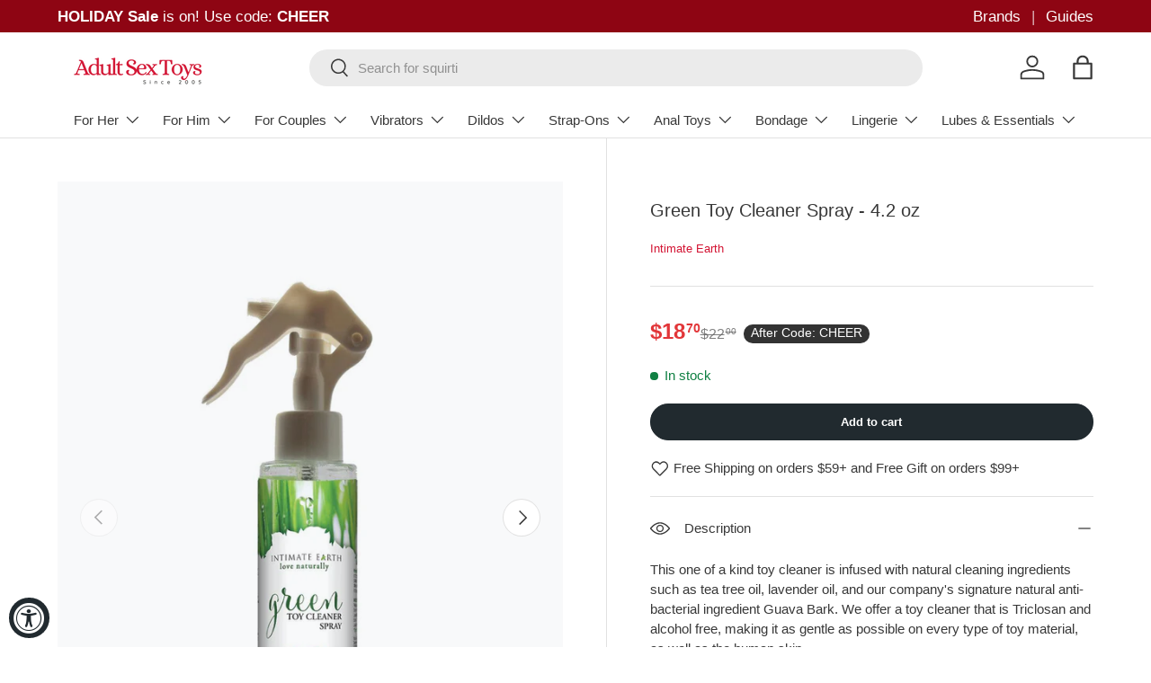

--- FILE ---
content_type: text/html; charset=utf-8
request_url: https://adultsextoys.com/products/intimate-earth-green-toy-cleaner-spray-4-2oz
body_size: 40718
content:
<!doctype html>
<html class="no-js" lang="en" dir="ltr">
<head><meta charset="utf-8">
<meta name="viewport" content="width=device-width,initial-scale=1">
<title>Green Toy Cleaner Spray - 4.2 oz | AdultSexToys.com</title><link rel="canonical" href="https://adultsextoys.com/products/intimate-earth-green-toy-cleaner-spray-4-2oz"><link rel="icon" href="//adultsextoys.com/cdn/shop/files/AST_Logo_1_b1a05920-2027-4972-8faa-7832514b5aa9.png?crop=center&height=48&v=1697811928&width=48" type="image/png">
  <link rel="apple-touch-icon" href="//adultsextoys.com/cdn/shop/files/AST_Logo_1_b1a05920-2027-4972-8faa-7832514b5aa9.png?crop=center&height=180&v=1697811928&width=180"><meta name="description" content="This one of a kind toy cleaner is infused with natural cleaning ingredients such as tea tree oil, lavender oil, and our company&#39;s signature natural anti-bacterial ingredient Guava Bark. We offer a toy cleaner that is Triclosan and alcohol free, making it as gentle as possible on every type of toy material, as well as t"><meta property="og:site_name" content="AdultSexToys.com">
<meta property="og:url" content="https://adultsextoys.com/products/intimate-earth-green-toy-cleaner-spray-4-2oz">
<meta property="og:title" content="Green Toy Cleaner Spray - 4.2 oz">
<meta property="og:type" content="product">
<meta property="og:description" content="This one of a kind toy cleaner is infused with natural cleaning ingredients such as tea tree oil, lavender oil, and our company&#39;s signature natural anti-bacterial ingredient Guava Bark. We offer a toy cleaner that is Triclosan and alcohol free, making it as gentle as possible on every type of toy material, as well as t"><meta property="og:image" content="http://adultsextoys.com/cdn/shop/files/Green-Toy-Cleaner-Spray-4_2-oz_0c0abf46-bdbc-48c4-ac5a-0630d1af3ceb.jpg?crop=center&height=1200&v=1758702495&width=1200">
  <meta property="og:image:secure_url" content="https://adultsextoys.com/cdn/shop/files/Green-Toy-Cleaner-Spray-4_2-oz_0c0abf46-bdbc-48c4-ac5a-0630d1af3ceb.jpg?crop=center&height=1200&v=1758702495&width=1200">
  <meta property="og:image:width" content="1200">
  <meta property="og:image:height" content="1200"><meta property="og:price:amount" content="22.00">
  <meta property="og:price:currency" content="USD"><meta name="twitter:card" content="summary_large_image">
<meta name="twitter:title" content="Green Toy Cleaner Spray - 4.2 oz">
<meta name="twitter:description" content="This one of a kind toy cleaner is infused with natural cleaning ingredients such as tea tree oil, lavender oil, and our company&#39;s signature natural anti-bacterial ingredient Guava Bark. We offer a toy cleaner that is Triclosan and alcohol free, making it as gentle as possible on every type of toy material, as well as t">
<link rel="preload" href="//adultsextoys.com/cdn/shop/t/8/assets/main.css?v=105487471249971489791765291120" as="style"><style data-shopify>
:root {
      --bg-color: 255 255 255 / 1.0;
      --bg-color-og: 255 255 255 / 1.0;
      --heading-color: 56 56 56;
      --text-color: 56 56 56;
      --text-color-og: 56 56 56;
      --scrollbar-color: 56 56 56;
      --link-color: 211 20 51;
      --link-color-og: 211 20 51;
      --star-color: 33 42 47;--swatch-border-color-default: 215 215 215;
        --swatch-border-color-active: 156 156 156;
        --swatch-card-size: 20px;
        --swatch-variant-picker-size: 64px;--color-scheme-1-bg: 248 249 250 / 1.0;
      --color-scheme-1-grad: ;
      --color-scheme-1-heading: 56 56 56;
      --color-scheme-1-text: 56 56 56;
      --color-scheme-1-btn-bg: 33 42 47;
      --color-scheme-1-btn-text: 255 255 255;
      --color-scheme-1-btn-bg-hover: 73 82 86;--color-scheme-2-bg: 216 222 229 / 1.0;
      --color-scheme-2-grad: ;
      --color-scheme-2-heading: 56 56 56;
      --color-scheme-2-text: 56 56 56;
      --color-scheme-2-btn-bg: 33 42 47;
      --color-scheme-2-btn-text: 255 255 255;
      --color-scheme-2-btn-bg-hover: 73 82 86;--color-scheme-3-bg: 142 5 19 / 1.0;
      --color-scheme-3-grad: ;
      --color-scheme-3-heading: 255 255 255;
      --color-scheme-3-text: 255 255 255;
      --color-scheme-3-btn-bg: 33 42 47;
      --color-scheme-3-btn-text: 255 255 255;
      --color-scheme-3-btn-bg-hover: 73 82 86;

      --drawer-bg-color: 255 255 255 / 1.0;
      --drawer-text-color: 56 56 56;

      --panel-bg-color: 248 249 250 / 1.0;
      --panel-heading-color: 56 56 56;
      --panel-text-color: 56 56 56;

      --in-stock-text-color: 16 128 67;
      --low-stock-text-color: 221 154 26;
      --very-low-stock-text-color: 180 12 28;
      --no-stock-text-color: 119 119 119;
      --no-stock-backordered-text-color: 119 119 119;

      --error-bg-color: 252 237 238;
      --error-text-color: 180 12 28;
      --success-bg-color: 232 246 234;
      --success-text-color: 44 126 63;
      --info-bg-color: 228 237 250;
      --info-text-color: 26 102 210;

      --heading-font-family: Helvetica, Arial, sans-serif;
      --heading-font-style: normal;
      --heading-font-weight: 400;
      --heading-scale-start: 2;

      --navigation-font-family: Helvetica, Arial, sans-serif;
      --navigation-font-style: normal;
      --navigation-font-weight: 400;--heading-text-transform: none;
--subheading-text-transform: none;
      --body-font-family: Helvetica, Arial, sans-serif;
      --body-font-style: normal;
      --body-font-weight: 400;
      --body-font-size: 15;

      --section-gap: 32;
      --heading-gap: calc(8 * var(--space-unit));--heading-gap: calc(6 * var(--space-unit));--grid-column-gap: 20px;--btn-bg-color: 33 42 47;
      --btn-bg-hover-color: 73 82 86;
      --btn-text-color: 255 255 255;
      --btn-bg-color-og: 33 42 47;
      --btn-text-color-og: 255 255 255;
      --btn-alt-bg-color: 255 255 255;
      --btn-alt-bg-alpha: 1.0;
      --btn-alt-text-color: 33 42 47;
      --btn-border-width: 1px;
      --btn-padding-y: 12px;

      
      --btn-border-radius: 27px;
      

      --btn-lg-border-radius: 50%;
      --btn-icon-border-radius: 50%;
      --input-with-btn-inner-radius: var(--btn-border-radius);

      --input-bg-color: 255 255 255 / 1.0;
      --input-text-color: 56 56 56;
      --input-border-width: 1px;
      --input-border-radius: 26px;
      --textarea-border-radius: 12px;
      --input-border-radius: 27px;
      --input-lg-border-radius: 33px;
      --input-bg-color-diff-3: #f7f7f7;
      --input-bg-color-diff-6: #f0f0f0;

      --modal-border-radius: 16px;
      --modal-overlay-color: 0 0 0;
      --modal-overlay-opacity: 0.4;
      --drawer-border-radius: 16px;
      --overlay-border-radius: 0px;

      --custom-label-bg-color: 44 126 63 / 1.0;
      --custom-label-text-color: 255 255 255 / 1.0;--sold-out-label-bg-color: 248 249 250 / 1.0;
      --sold-out-label-text-color: 23 23 23 / 1.0;--preorder-label-bg-color: 248 249 250 / 1.0;
      --preorder-label-text-color: 56 56 56 / 1.0;

      --collection-label-color: 0 126 18 / 1.0;

      --page-width: 1260px;
      --gutter-sm: 20px;
      --gutter-md: 32px;
      --gutter-lg: 64px;

      --payment-terms-bg-color: #ffffff;

      --coll-card-bg-color: #f8f9fa;
      --coll-card-border-color: #f8f9fa;

      --card-highlight-bg-color: #F9F9F9;
      --card-highlight-text-color: 85 85 85;
      --card-highlight-border-color: #E1E1E1;--card-bg-color: #f8f9fa;
      --card-text-color: 56 56 56;
      --card-border-color: #ffffff;--blend-bg-color: #f8f9fa;
        
          --aos-animate-duration: 0.6s;
        

        
          --aos-min-width: 0;
        
      

      --reading-width: 48em;
    }

    @media (max-width: 769px) {
      :root {
        --reading-width: 36em;
      }
    }
  </style><link rel="stylesheet" href="//adultsextoys.com/cdn/shop/t/8/assets/main.css?v=105487471249971489791765291120">
  <script src="//adultsextoys.com/cdn/shop/t/8/assets/main.js?v=182340204423554326591760363046" defer="defer"></script><link rel="stylesheet" href="//adultsextoys.com/cdn/shop/t/8/assets/swatches.css?v=68941294810733791791765291120" media="print" onload="this.media='all'">
    <noscript><link rel="stylesheet" href="//adultsextoys.com/cdn/shop/t/8/assets/swatches.css?v=68941294810733791791765291120"></noscript><script>window.performance && window.performance.mark && window.performance.mark('shopify.content_for_header.start');</script><meta name="google-site-verification" content="E9xVQE1M1zg3_E27UTZiEKmwExySTlcfjE5-3yneti8">
<meta id="shopify-digital-wallet" name="shopify-digital-wallet" content="/63474368661/digital_wallets/dialog">
<meta name="shopify-checkout-api-token" content="b1ade2ece98a3c377192d4e39c541545">
<link rel="alternate" type="application/json+oembed" href="https://adultsextoys.com/products/intimate-earth-green-toy-cleaner-spray-4-2oz.oembed">
<script async="async" src="/checkouts/internal/preloads.js?locale=en-US"></script>
<link rel="preconnect" href="https://shop.app" crossorigin="anonymous">
<script async="async" src="https://shop.app/checkouts/internal/preloads.js?locale=en-US&shop_id=63474368661" crossorigin="anonymous"></script>
<script id="apple-pay-shop-capabilities" type="application/json">{"shopId":63474368661,"countryCode":"CA","currencyCode":"USD","merchantCapabilities":["supports3DS"],"merchantId":"gid:\/\/shopify\/Shop\/63474368661","merchantName":"AdultSexToys.com","requiredBillingContactFields":["postalAddress","email"],"requiredShippingContactFields":["postalAddress","email"],"shippingType":"shipping","supportedNetworks":["visa","masterCard","amex","jcb"],"total":{"type":"pending","label":"AdultSexToys.com","amount":"1.00"},"shopifyPaymentsEnabled":true,"supportsSubscriptions":true}</script>
<script id="shopify-features" type="application/json">{"accessToken":"b1ade2ece98a3c377192d4e39c541545","betas":["rich-media-storefront-analytics"],"domain":"adultsextoys.com","predictiveSearch":true,"shopId":63474368661,"locale":"en"}</script>
<script>var Shopify = Shopify || {};
Shopify.shop = "82af89-6.myshopify.com";
Shopify.locale = "en";
Shopify.currency = {"active":"USD","rate":"1.0"};
Shopify.country = "US";
Shopify.theme = {"name":"AST - 10\/25","id":151825612949,"schema_name":"Enterprise","schema_version":"2.0.0","theme_store_id":1657,"role":"main"};
Shopify.theme.handle = "null";
Shopify.theme.style = {"id":null,"handle":null};
Shopify.cdnHost = "adultsextoys.com/cdn";
Shopify.routes = Shopify.routes || {};
Shopify.routes.root = "/";</script>
<script type="module">!function(o){(o.Shopify=o.Shopify||{}).modules=!0}(window);</script>
<script>!function(o){function n(){var o=[];function n(){o.push(Array.prototype.slice.apply(arguments))}return n.q=o,n}var t=o.Shopify=o.Shopify||{};t.loadFeatures=n(),t.autoloadFeatures=n()}(window);</script>
<script>
  window.ShopifyPay = window.ShopifyPay || {};
  window.ShopifyPay.apiHost = "shop.app\/pay";
  window.ShopifyPay.redirectState = null;
</script>
<script id="shop-js-analytics" type="application/json">{"pageType":"product"}</script>
<script defer="defer" async type="module" src="//adultsextoys.com/cdn/shopifycloud/shop-js/modules/v2/client.init-shop-cart-sync_dlpDe4U9.en.esm.js"></script>
<script defer="defer" async type="module" src="//adultsextoys.com/cdn/shopifycloud/shop-js/modules/v2/chunk.common_FunKbpTJ.esm.js"></script>
<script type="module">
  await import("//adultsextoys.com/cdn/shopifycloud/shop-js/modules/v2/client.init-shop-cart-sync_dlpDe4U9.en.esm.js");
await import("//adultsextoys.com/cdn/shopifycloud/shop-js/modules/v2/chunk.common_FunKbpTJ.esm.js");

  window.Shopify.SignInWithShop?.initShopCartSync?.({"fedCMEnabled":true,"windoidEnabled":true});

</script>
<script>
  window.Shopify = window.Shopify || {};
  if (!window.Shopify.featureAssets) window.Shopify.featureAssets = {};
  window.Shopify.featureAssets['shop-js'] = {"shop-cart-sync":["modules/v2/client.shop-cart-sync_DIWHqfTk.en.esm.js","modules/v2/chunk.common_FunKbpTJ.esm.js"],"init-fed-cm":["modules/v2/client.init-fed-cm_CmNkGb1A.en.esm.js","modules/v2/chunk.common_FunKbpTJ.esm.js"],"shop-button":["modules/v2/client.shop-button_Dpfxl9vG.en.esm.js","modules/v2/chunk.common_FunKbpTJ.esm.js"],"shop-cash-offers":["modules/v2/client.shop-cash-offers_CtPYbIPM.en.esm.js","modules/v2/chunk.common_FunKbpTJ.esm.js","modules/v2/chunk.modal_n1zSoh3t.esm.js"],"init-windoid":["modules/v2/client.init-windoid_V_O5I0mt.en.esm.js","modules/v2/chunk.common_FunKbpTJ.esm.js"],"shop-toast-manager":["modules/v2/client.shop-toast-manager_p8J9W8kY.en.esm.js","modules/v2/chunk.common_FunKbpTJ.esm.js"],"init-shop-email-lookup-coordinator":["modules/v2/client.init-shop-email-lookup-coordinator_DUdFDmvK.en.esm.js","modules/v2/chunk.common_FunKbpTJ.esm.js"],"init-shop-cart-sync":["modules/v2/client.init-shop-cart-sync_dlpDe4U9.en.esm.js","modules/v2/chunk.common_FunKbpTJ.esm.js"],"pay-button":["modules/v2/client.pay-button_x_P2fRzB.en.esm.js","modules/v2/chunk.common_FunKbpTJ.esm.js"],"shop-login-button":["modules/v2/client.shop-login-button_C3-NmE42.en.esm.js","modules/v2/chunk.common_FunKbpTJ.esm.js","modules/v2/chunk.modal_n1zSoh3t.esm.js"],"avatar":["modules/v2/client.avatar_BTnouDA3.en.esm.js"],"init-shop-for-new-customer-accounts":["modules/v2/client.init-shop-for-new-customer-accounts_aeWumpsw.en.esm.js","modules/v2/client.shop-login-button_C3-NmE42.en.esm.js","modules/v2/chunk.common_FunKbpTJ.esm.js","modules/v2/chunk.modal_n1zSoh3t.esm.js"],"init-customer-accounts-sign-up":["modules/v2/client.init-customer-accounts-sign-up_CRLhpYdY.en.esm.js","modules/v2/client.shop-login-button_C3-NmE42.en.esm.js","modules/v2/chunk.common_FunKbpTJ.esm.js","modules/v2/chunk.modal_n1zSoh3t.esm.js"],"checkout-modal":["modules/v2/client.checkout-modal_EOl6FxyC.en.esm.js","modules/v2/chunk.common_FunKbpTJ.esm.js","modules/v2/chunk.modal_n1zSoh3t.esm.js"],"init-customer-accounts":["modules/v2/client.init-customer-accounts_BkuyBVsz.en.esm.js","modules/v2/client.shop-login-button_C3-NmE42.en.esm.js","modules/v2/chunk.common_FunKbpTJ.esm.js","modules/v2/chunk.modal_n1zSoh3t.esm.js"],"shop-follow-button":["modules/v2/client.shop-follow-button_DDNA7Aw9.en.esm.js","modules/v2/chunk.common_FunKbpTJ.esm.js","modules/v2/chunk.modal_n1zSoh3t.esm.js"],"lead-capture":["modules/v2/client.lead-capture_LZVhB0lN.en.esm.js","modules/v2/chunk.common_FunKbpTJ.esm.js","modules/v2/chunk.modal_n1zSoh3t.esm.js"],"shop-login":["modules/v2/client.shop-login_D4d_T_FR.en.esm.js","modules/v2/chunk.common_FunKbpTJ.esm.js","modules/v2/chunk.modal_n1zSoh3t.esm.js"],"payment-terms":["modules/v2/client.payment-terms_g-geHK5T.en.esm.js","modules/v2/chunk.common_FunKbpTJ.esm.js","modules/v2/chunk.modal_n1zSoh3t.esm.js"]};
</script>
<script id="__st">var __st={"a":63474368661,"offset":-18000,"reqid":"8053dffa-5218-454c-b769-28903a88c24d-1765546815","pageurl":"adultsextoys.com\/products\/intimate-earth-green-toy-cleaner-spray-4-2oz","u":"906a8ffbab6f","p":"product","rtyp":"product","rid":8910485520533};</script>
<script>window.ShopifyPaypalV4VisibilityTracking = true;</script>
<script id="captcha-bootstrap">!function(){'use strict';const t='contact',e='account',n='new_comment',o=[[t,t],['blogs',n],['comments',n],[t,'customer']],c=[[e,'customer_login'],[e,'guest_login'],[e,'recover_customer_password'],[e,'create_customer']],r=t=>t.map((([t,e])=>`form[action*='/${t}']:not([data-nocaptcha='true']) input[name='form_type'][value='${e}']`)).join(','),a=t=>()=>t?[...document.querySelectorAll(t)].map((t=>t.form)):[];function s(){const t=[...o],e=r(t);return a(e)}const i='password',u='form_key',d=['recaptcha-v3-token','g-recaptcha-response','h-captcha-response',i],f=()=>{try{return window.sessionStorage}catch{return}},m='__shopify_v',_=t=>t.elements[u];function p(t,e,n=!1){try{const o=window.sessionStorage,c=JSON.parse(o.getItem(e)),{data:r}=function(t){const{data:e,action:n}=t;return t[m]||n?{data:e,action:n}:{data:t,action:n}}(c);for(const[e,n]of Object.entries(r))t.elements[e]&&(t.elements[e].value=n);n&&o.removeItem(e)}catch(o){console.error('form repopulation failed',{error:o})}}const l='form_type',E='cptcha';function T(t){t.dataset[E]=!0}const w=window,h=w.document,L='Shopify',v='ce_forms',y='captcha';let A=!1;((t,e)=>{const n=(g='f06e6c50-85a8-45c8-87d0-21a2b65856fe',I='https://cdn.shopify.com/shopifycloud/storefront-forms-hcaptcha/ce_storefront_forms_captcha_hcaptcha.v1.5.2.iife.js',D={infoText:'Protected by hCaptcha',privacyText:'Privacy',termsText:'Terms'},(t,e,n)=>{const o=w[L][v],c=o.bindForm;if(c)return c(t,g,e,D).then(n);var r;o.q.push([[t,g,e,D],n]),r=I,A||(h.body.append(Object.assign(h.createElement('script'),{id:'captcha-provider',async:!0,src:r})),A=!0)});var g,I,D;w[L]=w[L]||{},w[L][v]=w[L][v]||{},w[L][v].q=[],w[L][y]=w[L][y]||{},w[L][y].protect=function(t,e){n(t,void 0,e),T(t)},Object.freeze(w[L][y]),function(t,e,n,w,h,L){const[v,y,A,g]=function(t,e,n){const i=e?o:[],u=t?c:[],d=[...i,...u],f=r(d),m=r(i),_=r(d.filter((([t,e])=>n.includes(e))));return[a(f),a(m),a(_),s()]}(w,h,L),I=t=>{const e=t.target;return e instanceof HTMLFormElement?e:e&&e.form},D=t=>v().includes(t);t.addEventListener('submit',(t=>{const e=I(t);if(!e)return;const n=D(e)&&!e.dataset.hcaptchaBound&&!e.dataset.recaptchaBound,o=_(e),c=g().includes(e)&&(!o||!o.value);(n||c)&&t.preventDefault(),c&&!n&&(function(t){try{if(!f())return;!function(t){const e=f();if(!e)return;const n=_(t);if(!n)return;const o=n.value;o&&e.removeItem(o)}(t);const e=Array.from(Array(32),(()=>Math.random().toString(36)[2])).join('');!function(t,e){_(t)||t.append(Object.assign(document.createElement('input'),{type:'hidden',name:u})),t.elements[u].value=e}(t,e),function(t,e){const n=f();if(!n)return;const o=[...t.querySelectorAll(`input[type='${i}']`)].map((({name:t})=>t)),c=[...d,...o],r={};for(const[a,s]of new FormData(t).entries())c.includes(a)||(r[a]=s);n.setItem(e,JSON.stringify({[m]:1,action:t.action,data:r}))}(t,e)}catch(e){console.error('failed to persist form',e)}}(e),e.submit())}));const S=(t,e)=>{t&&!t.dataset[E]&&(n(t,e.some((e=>e===t))),T(t))};for(const o of['focusin','change'])t.addEventListener(o,(t=>{const e=I(t);D(e)&&S(e,y())}));const B=e.get('form_key'),M=e.get(l),P=B&&M;t.addEventListener('DOMContentLoaded',(()=>{const t=y();if(P)for(const e of t)e.elements[l].value===M&&p(e,B);[...new Set([...A(),...v().filter((t=>'true'===t.dataset.shopifyCaptcha))])].forEach((e=>S(e,t)))}))}(h,new URLSearchParams(w.location.search),n,t,e,['guest_login'])})(!0,!0)}();</script>
<script integrity="sha256-52AcMU7V7pcBOXWImdc/TAGTFKeNjmkeM1Pvks/DTgc=" data-source-attribution="shopify.loadfeatures" defer="defer" src="//adultsextoys.com/cdn/shopifycloud/storefront/assets/storefront/load_feature-81c60534.js" crossorigin="anonymous"></script>
<script crossorigin="anonymous" defer="defer" src="//adultsextoys.com/cdn/shopifycloud/storefront/assets/shopify_pay/storefront-65b4c6d7.js?v=20250812"></script>
<script data-source-attribution="shopify.dynamic_checkout.dynamic.init">var Shopify=Shopify||{};Shopify.PaymentButton=Shopify.PaymentButton||{isStorefrontPortableWallets:!0,init:function(){window.Shopify.PaymentButton.init=function(){};var t=document.createElement("script");t.src="https://adultsextoys.com/cdn/shopifycloud/portable-wallets/latest/portable-wallets.en.js",t.type="module",document.head.appendChild(t)}};
</script>
<script data-source-attribution="shopify.dynamic_checkout.buyer_consent">
  function portableWalletsHideBuyerConsent(e){var t=document.getElementById("shopify-buyer-consent"),n=document.getElementById("shopify-subscription-policy-button");t&&n&&(t.classList.add("hidden"),t.setAttribute("aria-hidden","true"),n.removeEventListener("click",e))}function portableWalletsShowBuyerConsent(e){var t=document.getElementById("shopify-buyer-consent"),n=document.getElementById("shopify-subscription-policy-button");t&&n&&(t.classList.remove("hidden"),t.removeAttribute("aria-hidden"),n.addEventListener("click",e))}window.Shopify?.PaymentButton&&(window.Shopify.PaymentButton.hideBuyerConsent=portableWalletsHideBuyerConsent,window.Shopify.PaymentButton.showBuyerConsent=portableWalletsShowBuyerConsent);
</script>
<script data-source-attribution="shopify.dynamic_checkout.cart.bootstrap">document.addEventListener("DOMContentLoaded",(function(){function t(){return document.querySelector("shopify-accelerated-checkout-cart, shopify-accelerated-checkout")}if(t())Shopify.PaymentButton.init();else{new MutationObserver((function(e,n){t()&&(Shopify.PaymentButton.init(),n.disconnect())})).observe(document.body,{childList:!0,subtree:!0})}}));
</script>
<link id="shopify-accelerated-checkout-styles" rel="stylesheet" media="screen" href="https://adultsextoys.com/cdn/shopifycloud/portable-wallets/latest/accelerated-checkout-backwards-compat.css" crossorigin="anonymous">
<style id="shopify-accelerated-checkout-cart">
        #shopify-buyer-consent {
  margin-top: 1em;
  display: inline-block;
  width: 100%;
}

#shopify-buyer-consent.hidden {
  display: none;
}

#shopify-subscription-policy-button {
  background: none;
  border: none;
  padding: 0;
  text-decoration: underline;
  font-size: inherit;
  cursor: pointer;
}

#shopify-subscription-policy-button::before {
  box-shadow: none;
}

      </style>
<script id="sections-script" data-sections="header,footer" defer="defer" src="//adultsextoys.com/cdn/shop/t/8/compiled_assets/scripts.js?5060"></script>
<script>window.performance && window.performance.mark && window.performance.mark('shopify.content_for_header.end');</script>

    <script src="//adultsextoys.com/cdn/shop/t/8/assets/animate-on-scroll.js?v=15249566486942820451760363028" defer="defer"></script>
    <link rel="stylesheet" href="//adultsextoys.com/cdn/shop/t/8/assets/animate-on-scroll.css?v=116194678796051782541760363028">
  

  <script>document.documentElement.className = document.documentElement.className.replace('no-js', 'js');</script><!-- CC Custom Head Start --><!-- CC Custom Head End --><!-- BEGIN app block: shopify://apps/klaviyo-email-marketing-sms/blocks/klaviyo-onsite-embed/2632fe16-c075-4321-a88b-50b567f42507 -->












  <script async src="https://static.klaviyo.com/onsite/js/RjUryQ/klaviyo.js?company_id=RjUryQ"></script>
  <script>!function(){if(!window.klaviyo){window._klOnsite=window._klOnsite||[];try{window.klaviyo=new Proxy({},{get:function(n,i){return"push"===i?function(){var n;(n=window._klOnsite).push.apply(n,arguments)}:function(){for(var n=arguments.length,o=new Array(n),w=0;w<n;w++)o[w]=arguments[w];var t="function"==typeof o[o.length-1]?o.pop():void 0,e=new Promise((function(n){window._klOnsite.push([i].concat(o,[function(i){t&&t(i),n(i)}]))}));return e}}})}catch(n){window.klaviyo=window.klaviyo||[],window.klaviyo.push=function(){var n;(n=window._klOnsite).push.apply(n,arguments)}}}}();</script>

  
    <script id="viewed_product">
      if (item == null) {
        var _learnq = _learnq || [];

        var MetafieldReviews = null
        var MetafieldYotpoRating = null
        var MetafieldYotpoCount = null
        var MetafieldLooxRating = null
        var MetafieldLooxCount = null
        var okendoProduct = null
        var okendoProductReviewCount = null
        var okendoProductReviewAverageValue = null
        try {
          // The following fields are used for Customer Hub recently viewed in order to add reviews.
          // This information is not part of __kla_viewed. Instead, it is part of __kla_viewed_reviewed_items
          MetafieldReviews = {"rating_count":4};
          MetafieldYotpoRating = null
          MetafieldYotpoCount = null
          MetafieldLooxRating = null
          MetafieldLooxCount = null

          okendoProduct = null
          // If the okendo metafield is not legacy, it will error, which then requires the new json formatted data
          if (okendoProduct && 'error' in okendoProduct) {
            okendoProduct = null
          }
          okendoProductReviewCount = okendoProduct ? okendoProduct.reviewCount : null
          okendoProductReviewAverageValue = okendoProduct ? okendoProduct.reviewAverageValue : null
        } catch (error) {
          console.error('Error in Klaviyo onsite reviews tracking:', error);
        }

        var item = {
          Name: "Green Toy Cleaner Spray - 4.2 oz",
          ProductID: 8910485520533,
          Categories: ["All Adult Toys","Discount","Essentials","Intimate Earth","Lubes","Lubes on Sale","Sale","Sex Toy Cleaners"],
          ImageURL: "https://adultsextoys.com/cdn/shop/files/Green-Toy-Cleaner-Spray-4_2-oz_0c0abf46-bdbc-48c4-ac5a-0630d1af3ceb_grande.jpg?v=1758702495",
          URL: "https://adultsextoys.com/products/intimate-earth-green-toy-cleaner-spray-4-2oz",
          Brand: "Intimate Earth",
          Price: "$22.00",
          Value: "22.00",
          CompareAtPrice: "$0.00"
        };
        _learnq.push(['track', 'Viewed Product', item]);
        _learnq.push(['trackViewedItem', {
          Title: item.Name,
          ItemId: item.ProductID,
          Categories: item.Categories,
          ImageUrl: item.ImageURL,
          Url: item.URL,
          Metadata: {
            Brand: item.Brand,
            Price: item.Price,
            Value: item.Value,
            CompareAtPrice: item.CompareAtPrice
          },
          metafields:{
            reviews: MetafieldReviews,
            yotpo:{
              rating: MetafieldYotpoRating,
              count: MetafieldYotpoCount,
            },
            loox:{
              rating: MetafieldLooxRating,
              count: MetafieldLooxCount,
            },
            okendo: {
              rating: okendoProductReviewAverageValue,
              count: okendoProductReviewCount,
            }
          }
        }]);
      }
    </script>
  




  <script>
    window.klaviyoReviewsProductDesignMode = false
  </script>







<!-- END app block --><!-- BEGIN app block: shopify://apps/dr-stacked-discounts/blocks/instant-load/f428e1ae-8a34-4767-8189-f8339f3ab12b --><!-- For self-installation -->
<script>(() => {const installerKey = 'docapp-discount-auto-install'; const urlParams = new URLSearchParams(window.location.search); if (urlParams.get(installerKey)) {window.sessionStorage.setItem(installerKey, JSON.stringify({integrationId: urlParams.get('docapp-integration-id'), divClass: urlParams.get('docapp-install-class'), check: urlParams.get('docapp-check')}));}})();</script>
<script>(() => {const previewKey = 'docapp-discount-test'; const urlParams = new URLSearchParams(window.location.search); if (urlParams.get(previewKey)) {window.sessionStorage.setItem(previewKey, JSON.stringify({active: true, integrationId: urlParams.get('docapp-discount-inst-test')}));}})();</script>
<script>window.discountOnCartProAppBlock = true;</script>

<!-- App speed-up -->
<script id="docapp-discount-speedup">
    (() => { if (window.discountOnCartProAppLoaded) return; let script = document.createElement('script'); script.src = "https://d9fvwtvqz2fm1.cloudfront.net/shop/js/discount-on-cart-pro.min.js?shop=82af89-6.myshopify.com"; document.getElementById('docapp-discount-speedup').after(script); })();
</script>


<!-- END app block --><script src="https://cdn.shopify.com/extensions/019a0131-ca1b-7172-a6b1-2fadce39ca6e/accessibly-28/assets/acc-main.js" type="text/javascript" defer="defer"></script>
<script src="https://cdn.shopify.com/extensions/019b11f1-f32b-74ea-aa81-3a791ce35d28/estimator-99/assets/estimator-init.js" type="text/javascript" defer="defer"></script>
<link href="https://monorail-edge.shopifysvc.com" rel="dns-prefetch">
<script>(function(){if ("sendBeacon" in navigator && "performance" in window) {try {var session_token_from_headers = performance.getEntriesByType('navigation')[0].serverTiming.find(x => x.name == '_s').description;} catch {var session_token_from_headers = undefined;}var session_cookie_matches = document.cookie.match(/_shopify_s=([^;]*)/);var session_token_from_cookie = session_cookie_matches && session_cookie_matches.length === 2 ? session_cookie_matches[1] : "";var session_token = session_token_from_headers || session_token_from_cookie || "";function handle_abandonment_event(e) {var entries = performance.getEntries().filter(function(entry) {return /monorail-edge.shopifysvc.com/.test(entry.name);});if (!window.abandonment_tracked && entries.length === 0) {window.abandonment_tracked = true;var currentMs = Date.now();var navigation_start = performance.timing.navigationStart;var payload = {shop_id: 63474368661,url: window.location.href,navigation_start,duration: currentMs - navigation_start,session_token,page_type: "product"};window.navigator.sendBeacon("https://monorail-edge.shopifysvc.com/v1/produce", JSON.stringify({schema_id: "online_store_buyer_site_abandonment/1.1",payload: payload,metadata: {event_created_at_ms: currentMs,event_sent_at_ms: currentMs}}));}}window.addEventListener('pagehide', handle_abandonment_event);}}());</script>
<script id="web-pixels-manager-setup">(function e(e,d,r,n,o){if(void 0===o&&(o={}),!Boolean(null===(a=null===(i=window.Shopify)||void 0===i?void 0:i.analytics)||void 0===a?void 0:a.replayQueue)){var i,a;window.Shopify=window.Shopify||{};var t=window.Shopify;t.analytics=t.analytics||{};var s=t.analytics;s.replayQueue=[],s.publish=function(e,d,r){return s.replayQueue.push([e,d,r]),!0};try{self.performance.mark("wpm:start")}catch(e){}var l=function(){var e={modern:/Edge?\/(1{2}[4-9]|1[2-9]\d|[2-9]\d{2}|\d{4,})\.\d+(\.\d+|)|Firefox\/(1{2}[4-9]|1[2-9]\d|[2-9]\d{2}|\d{4,})\.\d+(\.\d+|)|Chrom(ium|e)\/(9{2}|\d{3,})\.\d+(\.\d+|)|(Maci|X1{2}).+ Version\/(15\.\d+|(1[6-9]|[2-9]\d|\d{3,})\.\d+)([,.]\d+|)( \(\w+\)|)( Mobile\/\w+|) Safari\/|Chrome.+OPR\/(9{2}|\d{3,})\.\d+\.\d+|(CPU[ +]OS|iPhone[ +]OS|CPU[ +]iPhone|CPU IPhone OS|CPU iPad OS)[ +]+(15[._]\d+|(1[6-9]|[2-9]\d|\d{3,})[._]\d+)([._]\d+|)|Android:?[ /-](13[3-9]|1[4-9]\d|[2-9]\d{2}|\d{4,})(\.\d+|)(\.\d+|)|Android.+Firefox\/(13[5-9]|1[4-9]\d|[2-9]\d{2}|\d{4,})\.\d+(\.\d+|)|Android.+Chrom(ium|e)\/(13[3-9]|1[4-9]\d|[2-9]\d{2}|\d{4,})\.\d+(\.\d+|)|SamsungBrowser\/([2-9]\d|\d{3,})\.\d+/,legacy:/Edge?\/(1[6-9]|[2-9]\d|\d{3,})\.\d+(\.\d+|)|Firefox\/(5[4-9]|[6-9]\d|\d{3,})\.\d+(\.\d+|)|Chrom(ium|e)\/(5[1-9]|[6-9]\d|\d{3,})\.\d+(\.\d+|)([\d.]+$|.*Safari\/(?![\d.]+ Edge\/[\d.]+$))|(Maci|X1{2}).+ Version\/(10\.\d+|(1[1-9]|[2-9]\d|\d{3,})\.\d+)([,.]\d+|)( \(\w+\)|)( Mobile\/\w+|) Safari\/|Chrome.+OPR\/(3[89]|[4-9]\d|\d{3,})\.\d+\.\d+|(CPU[ +]OS|iPhone[ +]OS|CPU[ +]iPhone|CPU IPhone OS|CPU iPad OS)[ +]+(10[._]\d+|(1[1-9]|[2-9]\d|\d{3,})[._]\d+)([._]\d+|)|Android:?[ /-](13[3-9]|1[4-9]\d|[2-9]\d{2}|\d{4,})(\.\d+|)(\.\d+|)|Mobile Safari.+OPR\/([89]\d|\d{3,})\.\d+\.\d+|Android.+Firefox\/(13[5-9]|1[4-9]\d|[2-9]\d{2}|\d{4,})\.\d+(\.\d+|)|Android.+Chrom(ium|e)\/(13[3-9]|1[4-9]\d|[2-9]\d{2}|\d{4,})\.\d+(\.\d+|)|Android.+(UC? ?Browser|UCWEB|U3)[ /]?(15\.([5-9]|\d{2,})|(1[6-9]|[2-9]\d|\d{3,})\.\d+)\.\d+|SamsungBrowser\/(5\.\d+|([6-9]|\d{2,})\.\d+)|Android.+MQ{2}Browser\/(14(\.(9|\d{2,})|)|(1[5-9]|[2-9]\d|\d{3,})(\.\d+|))(\.\d+|)|K[Aa][Ii]OS\/(3\.\d+|([4-9]|\d{2,})\.\d+)(\.\d+|)/},d=e.modern,r=e.legacy,n=navigator.userAgent;return n.match(d)?"modern":n.match(r)?"legacy":"unknown"}(),u="modern"===l?"modern":"legacy",c=(null!=n?n:{modern:"",legacy:""})[u],f=function(e){return[e.baseUrl,"/wpm","/b",e.hashVersion,"modern"===e.buildTarget?"m":"l",".js"].join("")}({baseUrl:d,hashVersion:r,buildTarget:u}),m=function(e){var d=e.version,r=e.bundleTarget,n=e.surface,o=e.pageUrl,i=e.monorailEndpoint;return{emit:function(e){var a=e.status,t=e.errorMsg,s=(new Date).getTime(),l=JSON.stringify({metadata:{event_sent_at_ms:s},events:[{schema_id:"web_pixels_manager_load/3.1",payload:{version:d,bundle_target:r,page_url:o,status:a,surface:n,error_msg:t},metadata:{event_created_at_ms:s}}]});if(!i)return console&&console.warn&&console.warn("[Web Pixels Manager] No Monorail endpoint provided, skipping logging."),!1;try{return self.navigator.sendBeacon.bind(self.navigator)(i,l)}catch(e){}var u=new XMLHttpRequest;try{return u.open("POST",i,!0),u.setRequestHeader("Content-Type","text/plain"),u.send(l),!0}catch(e){return console&&console.warn&&console.warn("[Web Pixels Manager] Got an unhandled error while logging to Monorail."),!1}}}}({version:r,bundleTarget:l,surface:e.surface,pageUrl:self.location.href,monorailEndpoint:e.monorailEndpoint});try{o.browserTarget=l,function(e){var d=e.src,r=e.async,n=void 0===r||r,o=e.onload,i=e.onerror,a=e.sri,t=e.scriptDataAttributes,s=void 0===t?{}:t,l=document.createElement("script"),u=document.querySelector("head"),c=document.querySelector("body");if(l.async=n,l.src=d,a&&(l.integrity=a,l.crossOrigin="anonymous"),s)for(var f in s)if(Object.prototype.hasOwnProperty.call(s,f))try{l.dataset[f]=s[f]}catch(e){}if(o&&l.addEventListener("load",o),i&&l.addEventListener("error",i),u)u.appendChild(l);else{if(!c)throw new Error("Did not find a head or body element to append the script");c.appendChild(l)}}({src:f,async:!0,onload:function(){if(!function(){var e,d;return Boolean(null===(d=null===(e=window.Shopify)||void 0===e?void 0:e.analytics)||void 0===d?void 0:d.initialized)}()){var d=window.webPixelsManager.init(e)||void 0;if(d){var r=window.Shopify.analytics;r.replayQueue.forEach((function(e){var r=e[0],n=e[1],o=e[2];d.publishCustomEvent(r,n,o)})),r.replayQueue=[],r.publish=d.publishCustomEvent,r.visitor=d.visitor,r.initialized=!0}}},onerror:function(){return m.emit({status:"failed",errorMsg:"".concat(f," has failed to load")})},sri:function(e){var d=/^sha384-[A-Za-z0-9+/=]+$/;return"string"==typeof e&&d.test(e)}(c)?c:"",scriptDataAttributes:o}),m.emit({status:"loading"})}catch(e){m.emit({status:"failed",errorMsg:(null==e?void 0:e.message)||"Unknown error"})}}})({shopId: 63474368661,storefrontBaseUrl: "https://adultsextoys.com",extensionsBaseUrl: "https://extensions.shopifycdn.com/cdn/shopifycloud/web-pixels-manager",monorailEndpoint: "https://monorail-edge.shopifysvc.com/unstable/produce_batch",surface: "storefront-renderer",enabledBetaFlags: ["2dca8a86"],webPixelsConfigList: [{"id":"745930901","configuration":"{\"accountID\":\"1234\"}","eventPayloadVersion":"v1","runtimeContext":"STRICT","scriptVersion":"cc48da08b7b2a508fd870862c215ce5b","type":"APP","apiClientId":4659545,"privacyPurposes":["PREFERENCES"],"dataSharingAdjustments":{"protectedCustomerApprovalScopes":["read_customer_personal_data"]}},{"id":"664961173","configuration":"{\"config\":\"{\\\"pixel_id\\\":\\\"GT-5D9RMQD4\\\",\\\"target_country\\\":\\\"US\\\",\\\"gtag_events\\\":[{\\\"type\\\":\\\"purchase\\\",\\\"action_label\\\":\\\"MC-8DY3X76HK0\\\"},{\\\"type\\\":\\\"page_view\\\",\\\"action_label\\\":\\\"MC-8DY3X76HK0\\\"},{\\\"type\\\":\\\"view_item\\\",\\\"action_label\\\":\\\"MC-8DY3X76HK0\\\"}],\\\"enable_monitoring_mode\\\":false}\"}","eventPayloadVersion":"v1","runtimeContext":"OPEN","scriptVersion":"b2a88bafab3e21179ed38636efcd8a93","type":"APP","apiClientId":1780363,"privacyPurposes":[],"dataSharingAdjustments":{"protectedCustomerApprovalScopes":["read_customer_address","read_customer_email","read_customer_name","read_customer_personal_data","read_customer_phone"]}},{"id":"shopify-app-pixel","configuration":"{}","eventPayloadVersion":"v1","runtimeContext":"STRICT","scriptVersion":"0450","apiClientId":"shopify-pixel","type":"APP","privacyPurposes":["ANALYTICS","MARKETING"]},{"id":"shopify-custom-pixel","eventPayloadVersion":"v1","runtimeContext":"LAX","scriptVersion":"0450","apiClientId":"shopify-pixel","type":"CUSTOM","privacyPurposes":["ANALYTICS","MARKETING"]}],isMerchantRequest: false,initData: {"shop":{"name":"AdultSexToys.com","paymentSettings":{"currencyCode":"USD"},"myshopifyDomain":"82af89-6.myshopify.com","countryCode":"CA","storefrontUrl":"https:\/\/adultsextoys.com"},"customer":null,"cart":null,"checkout":null,"productVariants":[{"price":{"amount":22.0,"currencyCode":"USD"},"product":{"title":"Green Toy Cleaner Spray - 4.2 oz","vendor":"Intimate Earth","id":"8910485520533","untranslatedTitle":"Green Toy Cleaner Spray - 4.2 oz","url":"\/products\/intimate-earth-green-toy-cleaner-spray-4-2oz","type":"All"},"id":"46428391899285","image":{"src":"\/\/adultsextoys.com\/cdn\/shop\/files\/Green-Toy-Cleaner-Spray-4_2-oz_0c0abf46-bdbc-48c4-ac5a-0630d1af3ceb.jpg?v=1758702495"},"sku":"EOPINT053","title":"Default Title","untranslatedTitle":"Default Title"}],"purchasingCompany":null},},"https://adultsextoys.com/cdn","ae1676cfwd2530674p4253c800m34e853cb",{"modern":"","legacy":""},{"shopId":"63474368661","storefrontBaseUrl":"https:\/\/adultsextoys.com","extensionBaseUrl":"https:\/\/extensions.shopifycdn.com\/cdn\/shopifycloud\/web-pixels-manager","surface":"storefront-renderer","enabledBetaFlags":"[\"2dca8a86\"]","isMerchantRequest":"false","hashVersion":"ae1676cfwd2530674p4253c800m34e853cb","publish":"custom","events":"[[\"page_viewed\",{}],[\"product_viewed\",{\"productVariant\":{\"price\":{\"amount\":22.0,\"currencyCode\":\"USD\"},\"product\":{\"title\":\"Green Toy Cleaner Spray - 4.2 oz\",\"vendor\":\"Intimate Earth\",\"id\":\"8910485520533\",\"untranslatedTitle\":\"Green Toy Cleaner Spray - 4.2 oz\",\"url\":\"\/products\/intimate-earth-green-toy-cleaner-spray-4-2oz\",\"type\":\"All\"},\"id\":\"46428391899285\",\"image\":{\"src\":\"\/\/adultsextoys.com\/cdn\/shop\/files\/Green-Toy-Cleaner-Spray-4_2-oz_0c0abf46-bdbc-48c4-ac5a-0630d1af3ceb.jpg?v=1758702495\"},\"sku\":\"EOPINT053\",\"title\":\"Default Title\",\"untranslatedTitle\":\"Default Title\"}}]]"});</script><script>
  window.ShopifyAnalytics = window.ShopifyAnalytics || {};
  window.ShopifyAnalytics.meta = window.ShopifyAnalytics.meta || {};
  window.ShopifyAnalytics.meta.currency = 'USD';
  var meta = {"product":{"id":8910485520533,"gid":"gid:\/\/shopify\/Product\/8910485520533","vendor":"Intimate Earth","type":"All","variants":[{"id":46428391899285,"price":2200,"name":"Green Toy Cleaner Spray - 4.2 oz","public_title":null,"sku":"EOPINT053"}],"remote":false},"page":{"pageType":"product","resourceType":"product","resourceId":8910485520533}};
  for (var attr in meta) {
    window.ShopifyAnalytics.meta[attr] = meta[attr];
  }
</script>
<script class="analytics">
  (function () {
    var customDocumentWrite = function(content) {
      var jquery = null;

      if (window.jQuery) {
        jquery = window.jQuery;
      } else if (window.Checkout && window.Checkout.$) {
        jquery = window.Checkout.$;
      }

      if (jquery) {
        jquery('body').append(content);
      }
    };

    var hasLoggedConversion = function(token) {
      if (token) {
        return document.cookie.indexOf('loggedConversion=' + token) !== -1;
      }
      return false;
    }

    var setCookieIfConversion = function(token) {
      if (token) {
        var twoMonthsFromNow = new Date(Date.now());
        twoMonthsFromNow.setMonth(twoMonthsFromNow.getMonth() + 2);

        document.cookie = 'loggedConversion=' + token + '; expires=' + twoMonthsFromNow;
      }
    }

    var trekkie = window.ShopifyAnalytics.lib = window.trekkie = window.trekkie || [];
    if (trekkie.integrations) {
      return;
    }
    trekkie.methods = [
      'identify',
      'page',
      'ready',
      'track',
      'trackForm',
      'trackLink'
    ];
    trekkie.factory = function(method) {
      return function() {
        var args = Array.prototype.slice.call(arguments);
        args.unshift(method);
        trekkie.push(args);
        return trekkie;
      };
    };
    for (var i = 0; i < trekkie.methods.length; i++) {
      var key = trekkie.methods[i];
      trekkie[key] = trekkie.factory(key);
    }
    trekkie.load = function(config) {
      trekkie.config = config || {};
      trekkie.config.initialDocumentCookie = document.cookie;
      var first = document.getElementsByTagName('script')[0];
      var script = document.createElement('script');
      script.type = 'text/javascript';
      script.onerror = function(e) {
        var scriptFallback = document.createElement('script');
        scriptFallback.type = 'text/javascript';
        scriptFallback.onerror = function(error) {
                var Monorail = {
      produce: function produce(monorailDomain, schemaId, payload) {
        var currentMs = new Date().getTime();
        var event = {
          schema_id: schemaId,
          payload: payload,
          metadata: {
            event_created_at_ms: currentMs,
            event_sent_at_ms: currentMs
          }
        };
        return Monorail.sendRequest("https://" + monorailDomain + "/v1/produce", JSON.stringify(event));
      },
      sendRequest: function sendRequest(endpointUrl, payload) {
        // Try the sendBeacon API
        if (window && window.navigator && typeof window.navigator.sendBeacon === 'function' && typeof window.Blob === 'function' && !Monorail.isIos12()) {
          var blobData = new window.Blob([payload], {
            type: 'text/plain'
          });

          if (window.navigator.sendBeacon(endpointUrl, blobData)) {
            return true;
          } // sendBeacon was not successful

        } // XHR beacon

        var xhr = new XMLHttpRequest();

        try {
          xhr.open('POST', endpointUrl);
          xhr.setRequestHeader('Content-Type', 'text/plain');
          xhr.send(payload);
        } catch (e) {
          console.log(e);
        }

        return false;
      },
      isIos12: function isIos12() {
        return window.navigator.userAgent.lastIndexOf('iPhone; CPU iPhone OS 12_') !== -1 || window.navigator.userAgent.lastIndexOf('iPad; CPU OS 12_') !== -1;
      }
    };
    Monorail.produce('monorail-edge.shopifysvc.com',
      'trekkie_storefront_load_errors/1.1',
      {shop_id: 63474368661,
      theme_id: 151825612949,
      app_name: "storefront",
      context_url: window.location.href,
      source_url: "//adultsextoys.com/cdn/s/trekkie.storefront.1a0636ab3186d698599065cb6ce9903ebacdd71a.min.js"});

        };
        scriptFallback.async = true;
        scriptFallback.src = '//adultsextoys.com/cdn/s/trekkie.storefront.1a0636ab3186d698599065cb6ce9903ebacdd71a.min.js';
        first.parentNode.insertBefore(scriptFallback, first);
      };
      script.async = true;
      script.src = '//adultsextoys.com/cdn/s/trekkie.storefront.1a0636ab3186d698599065cb6ce9903ebacdd71a.min.js';
      first.parentNode.insertBefore(script, first);
    };
    trekkie.load(
      {"Trekkie":{"appName":"storefront","development":false,"defaultAttributes":{"shopId":63474368661,"isMerchantRequest":null,"themeId":151825612949,"themeCityHash":"3716030906746505576","contentLanguage":"en","currency":"USD","eventMetadataId":"f841d1ac-3dfd-4484-9804-45224fe80d4c"},"isServerSideCookieWritingEnabled":true,"monorailRegion":"shop_domain","enabledBetaFlags":["f0df213a"]},"Session Attribution":{},"S2S":{"facebookCapiEnabled":false,"source":"trekkie-storefront-renderer","apiClientId":580111}}
    );

    var loaded = false;
    trekkie.ready(function() {
      if (loaded) return;
      loaded = true;

      window.ShopifyAnalytics.lib = window.trekkie;

      var originalDocumentWrite = document.write;
      document.write = customDocumentWrite;
      try { window.ShopifyAnalytics.merchantGoogleAnalytics.call(this); } catch(error) {};
      document.write = originalDocumentWrite;

      window.ShopifyAnalytics.lib.page(null,{"pageType":"product","resourceType":"product","resourceId":8910485520533,"shopifyEmitted":true});

      var match = window.location.pathname.match(/checkouts\/(.+)\/(thank_you|post_purchase)/)
      var token = match? match[1]: undefined;
      if (!hasLoggedConversion(token)) {
        setCookieIfConversion(token);
        window.ShopifyAnalytics.lib.track("Viewed Product",{"currency":"USD","variantId":46428391899285,"productId":8910485520533,"productGid":"gid:\/\/shopify\/Product\/8910485520533","name":"Green Toy Cleaner Spray - 4.2 oz","price":"22.00","sku":"EOPINT053","brand":"Intimate Earth","variant":null,"category":"All","nonInteraction":true,"remote":false},undefined,undefined,{"shopifyEmitted":true});
      window.ShopifyAnalytics.lib.track("monorail:\/\/trekkie_storefront_viewed_product\/1.1",{"currency":"USD","variantId":46428391899285,"productId":8910485520533,"productGid":"gid:\/\/shopify\/Product\/8910485520533","name":"Green Toy Cleaner Spray - 4.2 oz","price":"22.00","sku":"EOPINT053","brand":"Intimate Earth","variant":null,"category":"All","nonInteraction":true,"remote":false,"referer":"https:\/\/adultsextoys.com\/products\/intimate-earth-green-toy-cleaner-spray-4-2oz"});
      }
    });


        var eventsListenerScript = document.createElement('script');
        eventsListenerScript.async = true;
        eventsListenerScript.src = "//adultsextoys.com/cdn/shopifycloud/storefront/assets/shop_events_listener-3da45d37.js";
        document.getElementsByTagName('head')[0].appendChild(eventsListenerScript);

})();</script>
<script
  defer
  src="https://adultsextoys.com/cdn/shopifycloud/perf-kit/shopify-perf-kit-2.1.2.min.js"
  data-application="storefront-renderer"
  data-shop-id="63474368661"
  data-render-region="gcp-us-central1"
  data-page-type="product"
  data-theme-instance-id="151825612949"
  data-theme-name="Enterprise"
  data-theme-version="2.0.0"
  data-monorail-region="shop_domain"
  data-resource-timing-sampling-rate="10"
  data-shs="true"
  data-shs-beacon="true"
  data-shs-export-with-fetch="true"
  data-shs-logs-sample-rate="1"
></script>
</head>

<body class="cc-animate-enabled">
  <a class="skip-link btn btn--primary visually-hidden" href="#main-content" data-ce-role="skip">Skip to content</a><!-- BEGIN sections: header-group -->
<div id="shopify-section-sections--19903905497237__announcement" class="shopify-section shopify-section-group-header-group cc-announcement">
<link href="//adultsextoys.com/cdn/shop/t/8/assets/announcement.css?v=169968151525395839581760363029" rel="stylesheet" type="text/css" media="all" />
  <script src="//adultsextoys.com/cdn/shop/t/8/assets/announcement.js?v=123267429028003703111760363029" defer="defer"></script><style data-shopify>.announcement {
      --announcement-text-color: 255 255 255;
      background-color: #8e0513;
    }</style><announcement-bar class="announcement block text-body-large" data-slide-delay="7000">
    <div class="container">
      <div class="flex">
        <div class="announcement__col--left announcement__col--align-left announcement__slider" aria-roledescription="carousel" aria-live="off"><div class="announcement__text flex items-center m-0"  aria-roledescription="slide">
              <div class="rte"><p><strong>HOLIDAY Sale</strong> is on! Use code: <strong>CHEER</strong></p></div>
            </div><div class="announcement__text flex items-center m-0"  aria-roledescription="slide">
              <div class="rte"><p>FREE shipping <strong>$59+</strong></p></div>
            </div></div>

        
          <div class="announcement__col--right hidden md:flex md:items-center"><a href="/collections/top-brands" class="js-announcement-link font-bold">Brands</a><a href="/blogs/guides" class="js-announcement-link font-bold no-spacer">Guides</a></div></div>
    </div>
  </announcement-bar>
</div><div id="shopify-section-sections--19903905497237__header" class="shopify-section shopify-section-group-header-group cc-header">
<style data-shopify>.header {
  --bg-color: 255 255 255;
  --text-color: 56 56 56;
  --nav-bg-color: 255 255 255;
  --nav-text-color: 56 56 56;
  --nav-child-bg-color:  255 255 255;
  --nav-child-text-color: 56 56 56;
  --header-accent-color: 211 20 51;
  --search-bg-color: #ebebeb;
  
  
  }</style><store-header class="header bg-theme-bg text-theme-text has-motion"data-is-sticky="true"style="--header-transition-speed: 300ms">
  <header class="header__grid header__grid--left-logo container flex flex-wrap items-center">
    <div class="header__logo logo flex js-closes-menu"><a class="logo__link inline-block" href="/"><span class="flex" style="max-width: 180px;">
              <img srcset="//adultsextoys.com/cdn/shop/files/Adult_Sex_Toys_-_transparent.png?v=1709750931&width=180, //adultsextoys.com/cdn/shop/files/Adult_Sex_Toys_-_transparent.png?v=1709750931&width=360 2x" src="//adultsextoys.com/cdn/shop/files/Adult_Sex_Toys_-_transparent.png?v=1709750931&width=360"
         style="object-position: 50.0% 50.0%" loading="eager"
         width="360"
         height="90"
         
         alt="Adult Sex Toys Logo">
            </span></a></div><link rel="stylesheet" href="//adultsextoys.com/cdn/shop/t/8/assets/predictive-search.css?v=21239819754936278281760363052" media="print" onload="this.media='all'"><script src="//adultsextoys.com/cdn/shop/t/8/assets/predictive-search.js?v=158424367886238494141760363052" defer="defer"></script>
        <script src="//adultsextoys.com/cdn/shop/t/8/assets/tabs.js?v=135558236254064818051760363070" defer="defer"></script><div class="header__search relative js-closes-menu"><link rel="stylesheet" href="//adultsextoys.com/cdn/shop/t/8/assets/search-suggestions.css?v=84163686392962511531760363065" media="print" onload="this.media='all'"><predictive-search class="block" data-loading-text="Loading..."><form class="search relative search--speech" role="search" action="/search" method="get">
    <label class="label visually-hidden" for="header-search">Search</label>
    <script src="//adultsextoys.com/cdn/shop/t/8/assets/search-form.js?v=43677551656194261111760363065" defer="defer"></script>
    <search-form class="search__form block">
      <input type="hidden" name="options[prefix]" value="last">
      <input type="search"
             class="search__input w-full input js-search-input h6"
             id="header-search"
             name="q"
             placeholder="Search for strap-on harness"
             
               data-placeholder-one="Search for strap-on harness"
             
             
               data-placeholder-two="Search for squirting dildo"
             
             
               data-placeholder-three="Search for lube"
             
             data-placeholder-prompts-mob="true"
             
               data-typing-speed="100"
               data-deleting-speed="60"
               data-delay-after-deleting="500"
               data-delay-before-first-delete="2000"
               data-delay-after-word-typed="2400"
             
             role="combobox"
               autocomplete="off"
               aria-autocomplete="list"
               aria-controls="predictive-search-results"
               aria-owns="predictive-search-results"
               aria-haspopup="listbox"
               aria-expanded="false"
               spellcheck="false"><button class="search__submit text-current absolute focus-inset start"><span class="visually-hidden">Search</span><svg width="21" height="23" viewBox="0 0 21 23" fill="currentColor" aria-hidden="true" focusable="false" role="presentation" class="icon"><path d="M14.398 14.483 19 19.514l-1.186 1.014-4.59-5.017a8.317 8.317 0 0 1-4.888 1.578C3.732 17.089 0 13.369 0 8.779S3.732.472 8.336.472c4.603 0 8.335 3.72 8.335 8.307a8.265 8.265 0 0 1-2.273 5.704ZM8.336 15.53c3.74 0 6.772-3.022 6.772-6.75 0-3.729-3.031-6.75-6.772-6.75S1.563 5.051 1.563 8.78c0 3.728 3.032 6.75 6.773 6.75Z"/></svg>
</button>
<button type="button" class="search__reset text-current vertical-center absolute focus-inset js-search-reset" hidden>
        <span class="visually-hidden">Reset</span>
        <svg width="24" height="24" viewBox="0 0 24 24" stroke="currentColor" stroke-width="1.5" fill="none" fill-rule="evenodd" stroke-linejoin="round" aria-hidden="true" focusable="false" role="presentation" class="icon"><path d="M5 19 19 5M5 5l14 14"/></svg>
      </button><speech-search-button class="search__speech focus-inset end hidden" tabindex="0" title="Search by voice"
          style="--speech-icon-color: #3770b3">
          <svg width="24" height="24" viewBox="0 0 24 24" aria-hidden="true" focusable="false" role="presentation" class="icon"><path fill="currentColor" d="M17.3 11c0 3-2.54 5.1-5.3 5.1S6.7 14 6.7 11H5c0 3.41 2.72 6.23 6 6.72V21h2v-3.28c3.28-.49 6-3.31 6-6.72m-8.2-6.1c0-.66.54-1.2 1.2-1.2.66 0 1.2.54 1.2 1.2l-.01 6.2c0 .66-.53 1.2-1.19 1.2-.66 0-1.2-.54-1.2-1.2M12 14a3 3 0 0 0 3-3V5a3 3 0 0 0-3-3 3 3 0 0 0-3 3v6a3 3 0 0 0 3 3Z"/></svg>
        </speech-search-button>

        <link href="//adultsextoys.com/cdn/shop/t/8/assets/speech-search.css?v=47207760375520952331760363068" rel="stylesheet" type="text/css" media="all" />
        <script src="//adultsextoys.com/cdn/shop/t/8/assets/speech-search.js?v=106462966657620737681760363068" defer="defer"></script></search-form><div class="js-search-results" tabindex="-1" data-predictive-search></div>
      <span class="js-search-status visually-hidden" role="status" aria-hidden="true"></span></form>
  <div class="overlay fixed top-0 right-0 bottom-0 left-0 js-search-overlay"></div></predictive-search>
      </div><div class="header__icons flex justify-end mis-auto js-closes-menu"><a class="header__icon text-current" href="https://adultsextoys.com/customer_authentication/redirect?locale=en&region_country=US">
            <svg width="24" height="24" viewBox="0 0 24 24" fill="currentColor" aria-hidden="true" focusable="false" role="presentation" class="icon"><path d="M12 2a5 5 0 1 1 0 10 5 5 0 0 1 0-10zm0 1.429a3.571 3.571 0 1 0 0 7.142 3.571 3.571 0 0 0 0-7.142zm0 10c2.558 0 5.114.471 7.664 1.411A3.571 3.571 0 0 1 22 18.19v3.096c0 .394-.32.714-.714.714H2.714A.714.714 0 0 1 2 21.286V18.19c0-1.495.933-2.833 2.336-3.35 2.55-.94 5.106-1.411 7.664-1.411zm0 1.428c-2.387 0-4.775.44-7.17 1.324a2.143 2.143 0 0 0-1.401 2.01v2.38H20.57v-2.38c0-.898-.56-1.7-1.401-2.01-2.395-.885-4.783-1.324-7.17-1.324z"/></svg>
            <span class="visually-hidden">Log in</span>
          </a><a class="header__icon relative text-current" id="cart-icon" href="/cart" data-no-instant><svg width="24" height="24" viewBox="0 0 24 24" fill="currentColor" aria-hidden="true" focusable="false" role="presentation" class="icon"><path d="M12 2c2.761 0 5 2.089 5 4.667V8h2.2a.79.79 0 0 1 .8.778v12.444a.79.79 0 0 1-.8.778H4.8a.789.789 0 0 1-.8-.778V8.778A.79.79 0 0 1 4.8 8H7V6.667C7 4.09 9.239 2 12 2zm6.4 7.556H5.6v10.888h12.8V9.556zm-6.4-6c-1.84 0-3.333 1.392-3.333 3.11V8h6.666V6.667c0-1.719-1.492-3.111-3.333-3.111z"/></svg><span class="visually-hidden">Bag</span><div id="cart-icon-bubble"></div>
      </a>
    </div><main-menu class="main-menu main-menu--left-mob" data-menu-sensitivity="200">
        <details class="main-menu__disclosure has-motion" open>
          <summary class="main-menu__toggle md:hidden">
            <span class="main-menu__toggle-icon" aria-hidden="true"></span>
            <span class="visually-hidden">Menu</span>
          </summary>
          <div class="main-menu__content has-motion justify-center">
            <nav aria-label="Primary">
              <ul class="main-nav justify-center"><li><details class="js-mega-nav" >
                        <summary class="main-nav__item--toggle relative js-nav-hover js-toggle">
                          <a class="main-nav__item main-nav__item--primary main-nav__item-content" href="/collections/sex-toys-for-women">
                            For Her<svg width="24" height="24" viewBox="0 0 24 24" aria-hidden="true" focusable="false" role="presentation" class="icon"><path d="M20 8.5 12.5 16 5 8.5" stroke="currentColor" stroke-width="1.5" fill="none"/></svg>
                          </a>
                        </summary><div class="main-nav__child mega-nav mega-nav--columns has-motion">
                          <div class="container">
                            <ul class="child-nav md:grid md:nav-gap-x-16 md:nav-gap-y-4 md:grid-cols-3 lg:grid-cols-4">
                              <li class="md:hidden">
                                <button type="button" class="main-nav__item main-nav__item--back relative js-back">
                                  <div class="main-nav__item-content text-start">
                                    <svg width="24" height="24" viewBox="0 0 24 24" fill="currentColor" aria-hidden="true" focusable="false" role="presentation" class="icon"><path d="m6.797 11.625 8.03-8.03 1.06 1.06-6.97 6.97 6.97 6.97-1.06 1.06z"/></svg> Back</div>
                                </button>
                              </li>

                              <li class="md:hidden">
                                <a href="/collections/sex-toys-for-women" class="main-nav__item child-nav__item large-text main-nav__item-header">For Her</a>
                              </li><li><nav-menu class="js-mega-nav">
                                      <details open>
                                        <summary class="child-nav__item--toggle main-nav__item--toggle relative js-no-toggle-md">
                                          <div class="main-nav__item-content"><a class="child-nav__item main-nav__item main-nav__item-content" href="/collections/vibrators" data-no-instant>Vibrators<svg width="24" height="24" viewBox="0 0 24 24" aria-hidden="true" focusable="false" role="presentation" class="icon"><path d="M20 8.5 12.5 16 5 8.5" stroke="currentColor" stroke-width="1.5" fill="none"/></svg>
                                            </a>
                                          </div>
                                        </summary>

                                        <div class="disclosure__panel has-motion"><ul class="main-nav__grandchild has-motion  " role="list" style=""><li><a class="grandchild-nav__item main-nav__item relative" href="/collections/clitoral-vibrators">Clitoral Vibrators</a>
                                              </li><li><a class="grandchild-nav__item main-nav__item relative" href="/collections/rabbit-vibrators">Rabbit Vibrators</a>
                                              </li><li><a class="grandchild-nav__item main-nav__item relative" href="/collections/wand-vibrators">Wand Vibrators</a>
                                              </li><li><a class="grandchild-nav__item main-nav__item relative" href="/collections/g-spot-vibrators">G-Spot Vibrators</a>
                                              </li><li><a class="grandchild-nav__item main-nav__item relative" href="/collections/finger-vibrators">Finger Vibrators</a>
                                              </li><li><a class="grandchild-nav__item main-nav__item relative" href="/collections/bullet-vibrators">Bullet Vibrators</a>
                                              </li><li><a class="grandchild-nav__item main-nav__item relative" href="/collections/remote-control-vibrators">Remote Control Vibrators</a>
                                              </li><li><a class="grandchild-nav__item main-nav__item relative" href="/collections/nipple-vibrators">Nipple Vibrators</a>
                                              </li><li class="col-start-1 col-end-3">
                                                <a href="/collections/vibrators" class="main-nav__item--go">Go to Vibrators<svg width="24" height="24" viewBox="0 0 24 24" aria-hidden="true" focusable="false" role="presentation" class="icon"><path d="m9.693 4.5 7.5 7.5-7.5 7.5" stroke="currentColor" stroke-width="1.5" fill="none"/></svg>
                                                </a>
                                              </li></ul>
                                        </div>
                                      </details>
                                    </nav-menu></li><li><nav-menu class="js-mega-nav">
                                      <details open>
                                        <summary class="child-nav__item--toggle main-nav__item--toggle relative js-no-toggle-md">
                                          <div class="main-nav__item-content"><a class="child-nav__item main-nav__item main-nav__item-content" href="/collections/dildos" data-no-instant>Dildos<svg width="24" height="24" viewBox="0 0 24 24" aria-hidden="true" focusable="false" role="presentation" class="icon"><path d="M20 8.5 12.5 16 5 8.5" stroke="currentColor" stroke-width="1.5" fill="none"/></svg>
                                            </a>
                                          </div>
                                        </summary>

                                        <div class="disclosure__panel has-motion"><ul class="main-nav__grandchild has-motion  " role="list" style=""><li><a class="grandchild-nav__item main-nav__item relative" href="/collections/realistic-dildos">Realistic Dildos</a>
                                              </li><li><a class="grandchild-nav__item main-nav__item relative" href="/collections/squirting-dildos">Squirting Dildos</a>
                                              </li><li><a class="grandchild-nav__item main-nav__item relative" href="/collections/thrusting-vibrators">Thrusting Dildos</a>
                                              </li><li><a class="grandchild-nav__item main-nav__item relative" href="/collections/suction-cup-dildos">Suction Cup Dildos</a>
                                              </li><li><a class="grandchild-nav__item main-nav__item relative" href="/collections/porn-star-dildos">Porn Star Dildos</a>
                                              </li><li><a class="grandchild-nav__item main-nav__item relative" href="/collections/small-dildos">Small Dildos</a>
                                              </li><li><a class="grandchild-nav__item main-nav__item relative" href="/collections/large-dildos">Large Dildos</a>
                                              </li><li><a class="grandchild-nav__item main-nav__item relative" href="/collections/uncircumcised-dildos">Uncircumcised Dildos</a>
                                              </li><li class="col-start-1 col-end-3">
                                                <a href="/collections/dildos" class="main-nav__item--go">Go to Dildos<svg width="24" height="24" viewBox="0 0 24 24" aria-hidden="true" focusable="false" role="presentation" class="icon"><path d="m9.693 4.5 7.5 7.5-7.5 7.5" stroke="currentColor" stroke-width="1.5" fill="none"/></svg>
                                                </a>
                                              </li></ul>
                                        </div>
                                      </details>
                                    </nav-menu></li><li><nav-menu class="js-mega-nav">
                                      <details open>
                                        <summary class="child-nav__item--toggle main-nav__item--toggle relative js-no-toggle-md">
                                          <div class="main-nav__item-content"><a class="child-nav__item main-nav__item main-nav__item-content" href="/collections/sexy-lingerie" data-no-instant>Lingerie<svg width="24" height="24" viewBox="0 0 24 24" aria-hidden="true" focusable="false" role="presentation" class="icon"><path d="M20 8.5 12.5 16 5 8.5" stroke="currentColor" stroke-width="1.5" fill="none"/></svg>
                                            </a>
                                          </div>
                                        </summary>

                                        <div class="disclosure__panel has-motion"><ul class="main-nav__grandchild has-motion  " role="list" style=""><li><a class="grandchild-nav__item main-nav__item relative" href="/collections/lingerie-sets">Lingerie Sets</a>
                                              </li><li><a class="grandchild-nav__item main-nav__item relative" href="/collections/sexy-dresses">Sexy Dresses</a>
                                              </li><li><a class="grandchild-nav__item main-nav__item relative" href="/collections/bra-panty-sets">Bra &amp; Panty Sets</a>
                                              </li><li><a class="grandchild-nav__item main-nav__item relative" href="/collections/stockings-hosiery">Stockings &amp; Hosiery</a>
                                              </li><li><a class="grandchild-nav__item main-nav__item relative" href="/collections/sexy-costumes">Sexy Costumes</a>
                                              </li><li><a class="grandchild-nav__item main-nav__item relative" href="/collections/sexy-masks">Sexy Masks</a>
                                              </li><li><a class="grandchild-nav__item main-nav__item relative" href="/collections/plus-size-lingerie">Plus-Size Lingerie</a>
                                              </li><li><a class="grandchild-nav__item main-nav__item relative" href="/collections/bondage-lingerie">Bondage Lingerie</a>
                                              </li><li class="col-start-1 col-end-3">
                                                <a href="/collections/sexy-lingerie" class="main-nav__item--go">Go to Lingerie<svg width="24" height="24" viewBox="0 0 24 24" aria-hidden="true" focusable="false" role="presentation" class="icon"><path d="m9.693 4.5 7.5 7.5-7.5 7.5" stroke="currentColor" stroke-width="1.5" fill="none"/></svg>
                                                </a>
                                              </li></ul>
                                        </div>
                                      </details>
                                    </nav-menu></li><li><nav-menu class="js-mega-nav">
                                      <details open>
                                        <summary class="child-nav__item--toggle main-nav__item--toggle relative js-no-toggle-md">
                                          <div class="main-nav__item-content"><a class="child-nav__item main-nav__item main-nav__item-content" href="/collections/anal-toys" data-no-instant>Anal Toys<svg width="24" height="24" viewBox="0 0 24 24" aria-hidden="true" focusable="false" role="presentation" class="icon"><path d="M20 8.5 12.5 16 5 8.5" stroke="currentColor" stroke-width="1.5" fill="none"/></svg>
                                            </a>
                                          </div>
                                        </summary>

                                        <div class="disclosure__panel has-motion"><ul class="main-nav__grandchild has-motion  " role="list" style=""><li><a class="grandchild-nav__item main-nav__item relative" href="/collections/butt-plugs">Butt Plugs</a>
                                              </li><li><a class="grandchild-nav__item main-nav__item relative" href="/collections/anal-trainer-kits">Anal Trainer Kits</a>
                                              </li><li><a class="grandchild-nav__item main-nav__item relative" href="/collections/anal-vibrators">Anal Vibrators</a>
                                              </li><li><a class="grandchild-nav__item main-nav__item relative" href="/collections/anal-douches">Anal Douches</a>
                                              </li><li class="col-start-1 col-end-3">
                                                <a href="/collections/anal-toys" class="main-nav__item--go">Go to Anal Toys<svg width="24" height="24" viewBox="0 0 24 24" aria-hidden="true" focusable="false" role="presentation" class="icon"><path d="m9.693 4.5 7.5 7.5-7.5 7.5" stroke="currentColor" stroke-width="1.5" fill="none"/></svg>
                                                </a>
                                              </li></ul>
                                        </div>
                                      </details>
                                    </nav-menu></li><li><a class="main-nav__item child-nav__item"
                                         href="/collections/kegel-exercisers">Kegel Exercisers
                                      </a></li></ul></div></div>
                      </details></li><li><details class="js-mega-nav" >
                        <summary class="main-nav__item--toggle relative js-nav-hover js-toggle">
                          <a class="main-nav__item main-nav__item--primary main-nav__item-content" href="/collections/sex-toys-for-men">
                            For Him<svg width="24" height="24" viewBox="0 0 24 24" aria-hidden="true" focusable="false" role="presentation" class="icon"><path d="M20 8.5 12.5 16 5 8.5" stroke="currentColor" stroke-width="1.5" fill="none"/></svg>
                          </a>
                        </summary><div class="main-nav__child mega-nav mega-nav--columns has-motion">
                          <div class="container">
                            <ul class="child-nav md:grid md:nav-gap-x-16 md:nav-gap-y-4 md:grid-cols-3 lg:grid-cols-4">
                              <li class="md:hidden">
                                <button type="button" class="main-nav__item main-nav__item--back relative js-back">
                                  <div class="main-nav__item-content text-start">
                                    <svg width="24" height="24" viewBox="0 0 24 24" fill="currentColor" aria-hidden="true" focusable="false" role="presentation" class="icon"><path d="m6.797 11.625 8.03-8.03 1.06 1.06-6.97 6.97 6.97 6.97-1.06 1.06z"/></svg> Back</div>
                                </button>
                              </li>

                              <li class="md:hidden">
                                <a href="/collections/sex-toys-for-men" class="main-nav__item child-nav__item large-text main-nav__item-header">For Him</a>
                              </li><li><nav-menu class="js-mega-nav">
                                      <details open>
                                        <summary class="child-nav__item--toggle main-nav__item--toggle relative js-no-toggle-md">
                                          <div class="main-nav__item-content"><a class="child-nav__item main-nav__item main-nav__item-content" href="/collections/male-masturbators" data-no-instant>Masturbators<svg width="24" height="24" viewBox="0 0 24 24" aria-hidden="true" focusable="false" role="presentation" class="icon"><path d="M20 8.5 12.5 16 5 8.5" stroke="currentColor" stroke-width="1.5" fill="none"/></svg>
                                            </a>
                                          </div>
                                        </summary>

                                        <div class="disclosure__panel has-motion"><ul class="main-nav__grandchild has-motion  " role="list" style=""><li><a class="grandchild-nav__item main-nav__item relative" href="/collections/automatic-masturbators">Automatic Masturbators</a>
                                              </li><li><a class="grandchild-nav__item main-nav__item relative" href="/collections/male-vibrators">Male Vibrators</a>
                                              </li><li><a class="grandchild-nav__item main-nav__item relative" href="/collections/pocket-pussies">Pocket Pussies</a>
                                              </li><li><a class="grandchild-nav__item main-nav__item relative" href="/collections/porn-star-masturbators">Porn Star Masturbators</a>
                                              </li><li><a class="grandchild-nav__item main-nav__item relative" href="/collections/vibrating-pocket-pussies">Vibrating Pocket Pussies</a>
                                              </li><li><a class="grandchild-nav__item main-nav__item relative" href="/collections/anal-masturbators">Anal Masturbators</a>
                                              </li><li><a class="grandchild-nav__item main-nav__item relative" href="/collections/blow-job-masturbators">Blow Job Masturbators</a>
                                              </li><li><a class="grandchild-nav__item main-nav__item relative" href="/collections/masturbation-sleeves">Masturbation Sleeves</a>
                                              </li><li><a class="grandchild-nav__item main-nav__item relative" href="/collections/masturbator-accessories">Masturbator Accessories</a>
                                              </li><li class="col-start-1 col-end-3">
                                                <a href="/collections/male-masturbators" class="main-nav__item--go">Go to Masturbators<svg width="24" height="24" viewBox="0 0 24 24" aria-hidden="true" focusable="false" role="presentation" class="icon"><path d="m9.693 4.5 7.5 7.5-7.5 7.5" stroke="currentColor" stroke-width="1.5" fill="none"/></svg>
                                                </a>
                                              </li></ul>
                                        </div>
                                      </details>
                                    </nav-menu></li><li><nav-menu class="js-mega-nav">
                                      <details open>
                                        <summary class="child-nav__item--toggle main-nav__item--toggle relative js-no-toggle-md">
                                          <div class="main-nav__item-content"><a class="child-nav__item main-nav__item main-nav__item-content" href="#" data-no-instant>Male Anal Toys<svg width="24" height="24" viewBox="0 0 24 24" aria-hidden="true" focusable="false" role="presentation" class="icon"><path d="M20 8.5 12.5 16 5 8.5" stroke="currentColor" stroke-width="1.5" fill="none"/></svg>
                                            </a>
                                          </div>
                                        </summary>

                                        <div class="disclosure__panel has-motion"><ul class="main-nav__grandchild has-motion  " role="list" style=""><li><a class="grandchild-nav__item main-nav__item relative" href="/collections/prostate-massagers">Prostate Toys</a>
                                              </li><li><a class="grandchild-nav__item main-nav__item relative" href="/collections/butt-plugs-for-men">Butt Plugs for Men</a>
                                              </li><li><a class="grandchild-nav__item main-nav__item relative" href="/collections/dildos-for-men">Dildos for Men</a>
                                              </li><li><a class="grandchild-nav__item main-nav__item relative" href="/collections/anal-douches">Douches &amp; Enemas</a>
                                              </li></ul>
                                        </div>
                                      </details>
                                    </nav-menu></li><li><nav-menu class="js-mega-nav">
                                      <details open>
                                        <summary class="child-nav__item--toggle main-nav__item--toggle relative js-no-toggle-md">
                                          <div class="main-nav__item-content"><a class="child-nav__item main-nav__item main-nav__item-content" href="/collections/sex-dolls" data-no-instant>Sex Dolls<svg width="24" height="24" viewBox="0 0 24 24" aria-hidden="true" focusable="false" role="presentation" class="icon"><path d="M20 8.5 12.5 16 5 8.5" stroke="currentColor" stroke-width="1.5" fill="none"/></svg>
                                            </a>
                                          </div>
                                        </summary>

                                        <div class="disclosure__panel has-motion"><ul class="main-nav__grandchild has-motion  " role="list" style=""><li><a class="grandchild-nav__item main-nav__item relative" href="/collections/sex-doll-torsos">Sex Doll Torso</a>
                                              </li><li><a class="grandchild-nav__item main-nav__item relative" href="/collections/blow-up-sex-dolls">Inflatable Sex Dolls</a>
                                              </li><li class="col-start-1 col-end-3">
                                                <a href="/collections/sex-dolls" class="main-nav__item--go">Go to Sex Dolls<svg width="24" height="24" viewBox="0 0 24 24" aria-hidden="true" focusable="false" role="presentation" class="icon"><path d="m9.693 4.5 7.5 7.5-7.5 7.5" stroke="currentColor" stroke-width="1.5" fill="none"/></svg>
                                                </a>
                                              </li></ul>
                                        </div>
                                      </details>
                                    </nav-menu></li><li><a class="main-nav__item child-nav__item"
                                         href="/collections/penis-extenders">Penis Extension Sleeves
                                      </a></li></ul></div></div>
                      </details></li><li><details class="js-mega-nav" >
                        <summary class="main-nav__item--toggle relative js-nav-hover js-toggle">
                          <a class="main-nav__item main-nav__item--primary main-nav__item-content" href="/collections/sex-toys-for-couples">
                            For Couples<svg width="24" height="24" viewBox="0 0 24 24" aria-hidden="true" focusable="false" role="presentation" class="icon"><path d="M20 8.5 12.5 16 5 8.5" stroke="currentColor" stroke-width="1.5" fill="none"/></svg>
                          </a>
                        </summary><div class="main-nav__child mega-nav mega-nav--columns has-motion">
                          <div class="container">
                            <ul class="child-nav md:grid md:nav-gap-x-16 md:nav-gap-y-4 md:grid-cols-3 lg:grid-cols-4">
                              <li class="md:hidden">
                                <button type="button" class="main-nav__item main-nav__item--back relative js-back">
                                  <div class="main-nav__item-content text-start">
                                    <svg width="24" height="24" viewBox="0 0 24 24" fill="currentColor" aria-hidden="true" focusable="false" role="presentation" class="icon"><path d="m6.797 11.625 8.03-8.03 1.06 1.06-6.97 6.97 6.97 6.97-1.06 1.06z"/></svg> Back</div>
                                </button>
                              </li>

                              <li class="md:hidden">
                                <a href="/collections/sex-toys-for-couples" class="main-nav__item child-nav__item large-text main-nav__item-header">For Couples</a>
                              </li><li><nav-menu class="js-mega-nav">
                                      <details open>
                                        <summary class="child-nav__item--toggle main-nav__item--toggle relative js-no-toggle-md">
                                          <div class="main-nav__item-content"><a class="child-nav__item main-nav__item main-nav__item-content" href="/collections/bondage-sex-furniture" data-no-instant>Sex Furniture<svg width="24" height="24" viewBox="0 0 24 24" aria-hidden="true" focusable="false" role="presentation" class="icon"><path d="M20 8.5 12.5 16 5 8.5" stroke="currentColor" stroke-width="1.5" fill="none"/></svg>
                                            </a>
                                          </div>
                                        </summary>

                                        <div class="disclosure__panel has-motion"><ul class="main-nav__grandchild has-motion  " role="list" style=""><li><a class="grandchild-nav__item main-nav__item relative" href="/collections/sex-benches">Sex Benches</a>
                                              </li><li><a class="grandchild-nav__item main-nav__item relative" href="/collections/sex-pillows">Sex Pillows</a>
                                              </li><li><a class="grandchild-nav__item main-nav__item relative" href="/collections/dildo-chairs-stools">Dildo Chairs</a>
                                              </li><li><a class="grandchild-nav__item main-nav__item relative" href="/collections/bed-sheets-for-sex">Bed Sheets for Sex</a>
                                              </li><li class="col-start-1 col-end-3">
                                                <a href="/collections/bondage-sex-furniture" class="main-nav__item--go">Go to Sex Furniture<svg width="24" height="24" viewBox="0 0 24 24" aria-hidden="true" focusable="false" role="presentation" class="icon"><path d="m9.693 4.5 7.5 7.5-7.5 7.5" stroke="currentColor" stroke-width="1.5" fill="none"/></svg>
                                                </a>
                                              </li></ul>
                                        </div>
                                      </details>
                                    </nav-menu></li><li><nav-menu class="js-mega-nav">
                                      <details open>
                                        <summary class="child-nav__item--toggle main-nav__item--toggle relative js-no-toggle-md">
                                          <div class="main-nav__item-content"><a class="child-nav__item main-nav__item main-nav__item-content" href="/collections/bondage-gear" data-no-instant>Bondage<svg width="24" height="24" viewBox="0 0 24 24" aria-hidden="true" focusable="false" role="presentation" class="icon"><path d="M20 8.5 12.5 16 5 8.5" stroke="currentColor" stroke-width="1.5" fill="none"/></svg>
                                            </a>
                                          </div>
                                        </summary>

                                        <div class="disclosure__panel has-motion"><ul class="main-nav__grandchild has-motion  " role="list" style=""><li><a class="grandchild-nav__item main-nav__item relative" href="/collections/bondage-kits">Bondage Kits</a>
                                              </li><li><a class="grandchild-nav__item main-nav__item relative" href="/collections/sex-swings">Sex Swings</a>
                                              </li><li><a class="grandchild-nav__item main-nav__item relative" href="/collections/bondage-collars">Collars</a>
                                              </li><li><a class="grandchild-nav__item main-nav__item relative" href="/collections/bondage-fetish-clothing">Bondage Clothing</a>
                                              </li><li><a class="grandchild-nav__item main-nav__item relative" href="/collections/bondage-mouth-gags">Mouth Gags</a>
                                              </li><li><a class="grandchild-nav__item main-nav__item relative" href="/collections/bondage-restraints">Restraints</a>
                                              </li><li><a class="grandchild-nav__item main-nav__item relative" href="/collections/bondage-floggers">Floggers</a>
                                              </li><li><a class="grandchild-nav__item main-nav__item relative" href="/collections/bondage-blindfolds">Blindfolds</a>
                                              </li><li class="col-start-1 col-end-3">
                                                <a href="/collections/bondage-gear" class="main-nav__item--go">Go to Bondage<svg width="24" height="24" viewBox="0 0 24 24" aria-hidden="true" focusable="false" role="presentation" class="icon"><path d="m9.693 4.5 7.5 7.5-7.5 7.5" stroke="currentColor" stroke-width="1.5" fill="none"/></svg>
                                                </a>
                                              </li></ul>
                                        </div>
                                      </details>
                                    </nav-menu></li><li><nav-menu class="js-mega-nav">
                                      <details open>
                                        <summary class="child-nav__item--toggle main-nav__item--toggle relative js-no-toggle-md">
                                          <div class="main-nav__item-content"><a class="child-nav__item main-nav__item main-nav__item-content" href="/collections/strap-ons" data-no-instant>Strap-Ons<svg width="24" height="24" viewBox="0 0 24 24" aria-hidden="true" focusable="false" role="presentation" class="icon"><path d="M20 8.5 12.5 16 5 8.5" stroke="currentColor" stroke-width="1.5" fill="none"/></svg>
                                            </a>
                                          </div>
                                        </summary>

                                        <div class="disclosure__panel has-motion"><ul class="main-nav__grandchild has-motion  " role="list" style=""><li><a class="grandchild-nav__item main-nav__item relative" href="/collections/strapless-strap-on-dildos">Strapless Strap-On Dildos</a>
                                              </li><li><a class="grandchild-nav__item main-nav__item relative" href="/collections/hollow-strap-ons">Hollow Dildo Strap-Ons</a>
                                              </li><li><a class="grandchild-nav__item main-nav__item relative" href="/collections/vibrating-strap-ons">Vibrating Strap-Ons</a>
                                              </li><li><a class="grandchild-nav__item main-nav__item relative" href="/collections/realistic-strap-ons">Realistic Strap-Ons</a>
                                              </li><li><a class="grandchild-nav__item main-nav__item relative" href="/collections/double-penetration-strap-ons">Double Penetration Strap-Ons</a>
                                              </li><li><a class="grandchild-nav__item main-nav__item relative" href="/collections/strap-on-kits">Strap-On Kits</a>
                                              </li><li><a class="grandchild-nav__item main-nav__item relative" href="/collections/strap-on-underwear">Strap-On Underwear</a>
                                              </li><li><a class="grandchild-nav__item main-nav__item relative" href="/collections/strap-on-harnesses">Strap-On Harnesses</a>
                                              </li><li class="col-start-1 col-end-3">
                                                <a href="/collections/strap-ons" class="main-nav__item--go">Go to Strap-Ons<svg width="24" height="24" viewBox="0 0 24 24" aria-hidden="true" focusable="false" role="presentation" class="icon"><path d="m9.693 4.5 7.5 7.5-7.5 7.5" stroke="currentColor" stroke-width="1.5" fill="none"/></svg>
                                                </a>
                                              </li></ul>
                                        </div>
                                      </details>
                                    </nav-menu></li><li><a class="main-nav__item child-nav__item"
                                         href="/collections/cock-rings">Cock Rings
                                      </a></li><li><a class="main-nav__item child-nav__item"
                                         href="/collections/sex-party-games">Adult Sex Games
                                      </a></li></ul></div></div>
                      </details></li><li><details class="js-mega-nav" >
                        <summary class="main-nav__item--toggle relative js-nav-hover js-toggle">
                          <a class="main-nav__item main-nav__item--primary main-nav__item-content" href="/collections/vibrators">
                            Vibrators<svg width="24" height="24" viewBox="0 0 24 24" aria-hidden="true" focusable="false" role="presentation" class="icon"><path d="M20 8.5 12.5 16 5 8.5" stroke="currentColor" stroke-width="1.5" fill="none"/></svg>
                          </a>
                        </summary><div class="main-nav__child mega-nav mega-nav--columns has-motion">
                          <div class="container">
                            <ul class="child-nav md:grid md:nav-gap-x-16 md:nav-gap-y-4 md:grid-cols-3 lg:grid-cols-4">
                              <li class="md:hidden">
                                <button type="button" class="main-nav__item main-nav__item--back relative js-back">
                                  <div class="main-nav__item-content text-start">
                                    <svg width="24" height="24" viewBox="0 0 24 24" fill="currentColor" aria-hidden="true" focusable="false" role="presentation" class="icon"><path d="m6.797 11.625 8.03-8.03 1.06 1.06-6.97 6.97 6.97 6.97-1.06 1.06z"/></svg> Back</div>
                                </button>
                              </li>

                              <li class="md:hidden">
                                <a href="/collections/vibrators" class="main-nav__item child-nav__item large-text main-nav__item-header">Vibrators</a>
                              </li><li><nav-menu class="js-mega-nav">
                                      <details open>
                                        <summary class="child-nav__item--toggle main-nav__item--toggle relative js-no-toggle-md">
                                          <div class="main-nav__item-content"><a class="child-nav__item main-nav__item main-nav__item-content" href="/collections/vibrators" data-no-instant>Popular Vibrators<svg width="24" height="24" viewBox="0 0 24 24" aria-hidden="true" focusable="false" role="presentation" class="icon"><path d="M20 8.5 12.5 16 5 8.5" stroke="currentColor" stroke-width="1.5" fill="none"/></svg>
                                            </a>
                                          </div>
                                        </summary>

                                        <div class="disclosure__panel has-motion"><ul class="main-nav__grandchild has-motion  " role="list" style=""><li><a class="grandchild-nav__item main-nav__item relative" href="/collections/rechargeable-vibrators">Rechargeable Vibrators</a>
                                              </li><li><a class="grandchild-nav__item main-nav__item relative" href="/collections/remote-control-vibrators">Remote Control Vibrators</a>
                                              </li><li><a class="grandchild-nav__item main-nav__item relative" href="/collections/app-controlled-vibrators">App Controlled Vibrators</a>
                                              </li><li><a class="grandchild-nav__item main-nav__item relative" href="/collections/vibrating-strap-ons">Vibrating Strap-Ons</a>
                                              </li><li><a class="grandchild-nav__item main-nav__item relative" href="/collections/luxury-vibrators">Luxury Vibrators</a>
                                              </li><li><a class="grandchild-nav__item main-nav__item relative" href="/collections/nipple-vibrators">Nipple Vibrators</a>
                                              </li><li class="col-start-1 col-end-3">
                                                <a href="/collections/vibrators" class="main-nav__item--go">Go to Popular Vibrators<svg width="24" height="24" viewBox="0 0 24 24" aria-hidden="true" focusable="false" role="presentation" class="icon"><path d="m9.693 4.5 7.5 7.5-7.5 7.5" stroke="currentColor" stroke-width="1.5" fill="none"/></svg>
                                                </a>
                                              </li></ul>
                                        </div>
                                      </details>
                                    </nav-menu></li><li><nav-menu class="js-mega-nav">
                                      <details open>
                                        <summary class="child-nav__item--toggle main-nav__item--toggle relative js-no-toggle-md">
                                          <div class="main-nav__item-content"><a class="child-nav__item main-nav__item main-nav__item-content" href="#" data-no-instant>Clitoral Stimulators<svg width="24" height="24" viewBox="0 0 24 24" aria-hidden="true" focusable="false" role="presentation" class="icon"><path d="M20 8.5 12.5 16 5 8.5" stroke="currentColor" stroke-width="1.5" fill="none"/></svg>
                                            </a>
                                          </div>
                                        </summary>

                                        <div class="disclosure__panel has-motion"><ul class="main-nav__grandchild has-motion  " role="list" style=""><li><a class="grandchild-nav__item main-nav__item relative" href="/collections/clitoral-vibrators">Clitoral Vibrators</a>
                                              </li><li><a class="grandchild-nav__item main-nav__item relative" href="/collections/clitoral-suction-vibrators">Clitoral Suction Vibrators</a>
                                              </li><li><a class="grandchild-nav__item main-nav__item relative" href="/collections/wand-vibrators">Wand Vibrators</a>
                                              </li><li><a class="grandchild-nav__item main-nav__item relative" href="/collections/finger-vibrators">Finger Vibrators</a>
                                              </li><li><a class="grandchild-nav__item main-nav__item relative" href="/collections/tongue-vibrators">Tongue Vibrators</a>
                                              </li><li><a class="grandchild-nav__item main-nav__item relative" href="/collections/vibrating-panties">Vibrating Panties</a>
                                              </li><li><a class="grandchild-nav__item main-nav__item relative" href="/collections/bullet-vibrators">Bullet Vibrators</a>
                                              </li></ul>
                                        </div>
                                      </details>
                                    </nav-menu></li><li><nav-menu class="js-mega-nav">
                                      <details open>
                                        <summary class="child-nav__item--toggle main-nav__item--toggle relative js-no-toggle-md">
                                          <div class="main-nav__item-content"><a class="child-nav__item main-nav__item main-nav__item-content" href="#" data-no-instant>Vaginal Stimulators<svg width="24" height="24" viewBox="0 0 24 24" aria-hidden="true" focusable="false" role="presentation" class="icon"><path d="M20 8.5 12.5 16 5 8.5" stroke="currentColor" stroke-width="1.5" fill="none"/></svg>
                                            </a>
                                          </div>
                                        </summary>

                                        <div class="disclosure__panel has-motion"><ul class="main-nav__grandchild has-motion  " role="list" style=""><li><a class="grandchild-nav__item main-nav__item relative" href="/collections/rabbit-vibrators">Rabbit Vibrators</a>
                                              </li><li><a class="grandchild-nav__item main-nav__item relative" href="/collections/realistic-vibrators">Realistic Vibrators</a>
                                              </li><li><a class="grandchild-nav__item main-nav__item relative" href="/collections/g-spot-vibrators">G-Spot Vibrators</a>
                                              </li><li><a class="grandchild-nav__item main-nav__item relative" href="/collections/egg-vibrators">Egg Vibrators</a>
                                              </li></ul>
                                        </div>
                                      </details>
                                    </nav-menu></li></ul></div></div>
                      </details></li><li><details class="js-mega-nav" >
                        <summary class="main-nav__item--toggle relative js-nav-hover js-toggle">
                          <a class="main-nav__item main-nav__item--primary main-nav__item-content" href="/collections/dildos">
                            Dildos<svg width="24" height="24" viewBox="0 0 24 24" aria-hidden="true" focusable="false" role="presentation" class="icon"><path d="M20 8.5 12.5 16 5 8.5" stroke="currentColor" stroke-width="1.5" fill="none"/></svg>
                          </a>
                        </summary><div class="main-nav__child mega-nav mega-nav--columns has-motion">
                          <div class="container">
                            <ul class="child-nav md:grid md:nav-gap-x-16 md:nav-gap-y-4 md:grid-cols-3 lg:grid-cols-4">
                              <li class="md:hidden">
                                <button type="button" class="main-nav__item main-nav__item--back relative js-back">
                                  <div class="main-nav__item-content text-start">
                                    <svg width="24" height="24" viewBox="0 0 24 24" fill="currentColor" aria-hidden="true" focusable="false" role="presentation" class="icon"><path d="m6.797 11.625 8.03-8.03 1.06 1.06-6.97 6.97 6.97 6.97-1.06 1.06z"/></svg> Back</div>
                                </button>
                              </li>

                              <li class="md:hidden">
                                <a href="/collections/dildos" class="main-nav__item child-nav__item large-text main-nav__item-header">Dildos</a>
                              </li><li><nav-menu class="js-mega-nav">
                                      <details open>
                                        <summary class="child-nav__item--toggle main-nav__item--toggle relative js-no-toggle-md">
                                          <div class="main-nav__item-content"><a class="child-nav__item main-nav__item main-nav__item-content" href="/collections/dildos" data-no-instant>Dildos by Type<svg width="24" height="24" viewBox="0 0 24 24" aria-hidden="true" focusable="false" role="presentation" class="icon"><path d="M20 8.5 12.5 16 5 8.5" stroke="currentColor" stroke-width="1.5" fill="none"/></svg>
                                            </a>
                                          </div>
                                        </summary>

                                        <div class="disclosure__panel has-motion"><ul class="main-nav__grandchild has-motion  " role="list" style=""><li><a class="grandchild-nav__item main-nav__item relative" href="/collections/realistic-dildos">Realistic Dildos</a>
                                              </li><li><a class="grandchild-nav__item main-nav__item relative" href="/collections/squirting-dildos">Squirting Dildos</a>
                                              </li><li><a class="grandchild-nav__item main-nav__item relative" href="/collections/thrusting-vibrators">Thrusting Dildos &amp; Vibrators</a>
                                              </li><li><a class="grandchild-nav__item main-nav__item relative" href="/collections/suction-cup-dildos">Suction Cup Dildos</a>
                                              </li><li><a class="grandchild-nav__item main-nav__item relative" href="/collections/dildos-g-spot">G-Spot Dildos</a>
                                              </li><li><a class="grandchild-nav__item main-nav__item relative" href="/collections/large-dildos">Big &amp; Large Dildos</a>
                                              </li><li><a class="grandchild-nav__item main-nav__item relative" href="/collections/pegging-dildos">Pegging Dildos</a>
                                              </li><li><a class="grandchild-nav__item main-nav__item relative" href="/collections/silicone-dildos">Silicone Dildos</a>
                                              </li><li><a class="grandchild-nav__item main-nav__item relative" href="/collections/dildos-double-ended">Double Ended Dildos</a>
                                              </li><li><a class="grandchild-nav__item main-nav__item relative" href="/collections/cyberskin-dildos">Cyberskin Dildos</a>
                                              </li><li><a class="grandchild-nav__item main-nav__item relative" href="/collections/glass-dildos">Glass Dildos</a>
                                              </li><li><a class="grandchild-nav__item main-nav__item relative" href="/collections/metal-dildos">Metal Dildos</a>
                                              </li><li><a class="grandchild-nav__item main-nav__item relative" href="/collections/dildo-mounts">Dildo Mounts</a>
                                              </li><li class="col-start-1 col-end-3">
                                                <a href="/collections/dildos" class="main-nav__item--go">Go to Dildos by Type<svg width="24" height="24" viewBox="0 0 24 24" aria-hidden="true" focusable="false" role="presentation" class="icon"><path d="m9.693 4.5 7.5 7.5-7.5 7.5" stroke="currentColor" stroke-width="1.5" fill="none"/></svg>
                                                </a>
                                              </li></ul>
                                        </div>
                                      </details>
                                    </nav-menu></li><li><nav-menu class="js-mega-nav">
                                      <details open>
                                        <summary class="child-nav__item--toggle main-nav__item--toggle relative js-no-toggle-md">
                                          <div class="main-nav__item-content"><a class="child-nav__item main-nav__item main-nav__item-content" href="/collections/shop-dildos-by-feature" data-no-instant>Dildos by Feature<svg width="24" height="24" viewBox="0 0 24 24" aria-hidden="true" focusable="false" role="presentation" class="icon"><path d="M20 8.5 12.5 16 5 8.5" stroke="currentColor" stroke-width="1.5" fill="none"/></svg>
                                            </a>
                                          </div>
                                        </summary>

                                        <div class="disclosure__panel has-motion"><ul class="main-nav__grandchild has-motion  " role="list" style=""><li><a class="grandchild-nav__item main-nav__item relative" href="/collections/porn-star-dildos">Porn Star Dildos</a>
                                              </li><li><a class="grandchild-nav__item main-nav__item relative" href="/collections/small-dildos">Small Dildos</a>
                                              </li><li><a class="grandchild-nav__item main-nav__item relative" href="/collections/inflatable-dildos">Inflatable Dildos</a>
                                              </li><li><a class="grandchild-nav__item main-nav__item relative" href="/collections/soft-dildos">Soft Dildos</a>
                                              </li><li><a class="grandchild-nav__item main-nav__item relative" href="/collections/uncircumcised-dildos">Uncircumcised Dildos</a>
                                              </li><li><a class="grandchild-nav__item main-nav__item relative" href="/collections/dual-density-dildos">Dual Density Dildos</a>
                                              </li><li><a class="grandchild-nav__item main-nav__item relative" href="/collections/non-realistic-dildos">Non-Realistic Dildos</a>
                                              </li><li><a class="grandchild-nav__item main-nav__item relative" href="/collections/fantasy-dildos">Fantasy Dildos</a>
                                              </li><li><a class="grandchild-nav__item main-nav__item relative" href="/collections/alien-dildos">Alien Dildos</a>
                                              </li><li><a class="grandchild-nav__item main-nav__item relative" href="/collections/dragon-dildos">Dragon Dildos</a>
                                              </li><li><a class="grandchild-nav__item main-nav__item relative" href="/collections/monster-dildos">Monster Dildos</a>
                                              </li><li><a class="grandchild-nav__item main-nav__item relative" href="/collections/tentacle-dildos">Tentacle Dildos</a>
                                              </li><li><a class="grandchild-nav__item main-nav__item relative" href="/collections/pvc-dildos">PVC Dildos</a>
                                              </li><li><a class="grandchild-nav__item main-nav__item relative" href="/collections/tpe-dildos">TPE Dildos</a>
                                              </li><li class="col-start-1 col-end-3">
                                                <a href="/collections/shop-dildos-by-feature" class="main-nav__item--go">Go to Dildos by Feature<svg width="24" height="24" viewBox="0 0 24 24" aria-hidden="true" focusable="false" role="presentation" class="icon"><path d="m9.693 4.5 7.5 7.5-7.5 7.5" stroke="currentColor" stroke-width="1.5" fill="none"/></svg>
                                                </a>
                                              </li></ul>
                                        </div>
                                      </details>
                                    </nav-menu></li><li><nav-menu class="js-mega-nav">
                                      <details open>
                                        <summary class="child-nav__item--toggle main-nav__item--toggle relative js-no-toggle-md">
                                          <div class="main-nav__item-content"><a class="child-nav__item main-nav__item main-nav__item-content" href="/collections/shop-dildos-by-color" data-no-instant>Dildos by Color<svg width="24" height="24" viewBox="0 0 24 24" aria-hidden="true" focusable="false" role="presentation" class="icon"><path d="M20 8.5 12.5 16 5 8.5" stroke="currentColor" stroke-width="1.5" fill="none"/></svg>
                                            </a>
                                          </div>
                                        </summary>

                                        <div class="disclosure__panel has-motion"><ul class="main-nav__grandchild has-motion  " role="list" style=""><li><a class="grandchild-nav__item main-nav__item relative" href="/collections/black-dildos">Black Dildos</a>
                                              </li><li><a class="grandchild-nav__item main-nav__item relative" href="/collections/pink-dildos">Pink Dildos</a>
                                              </li><li><a class="grandchild-nav__item main-nav__item relative" href="/collections/rainbow-dildos">Rainbow Dildos</a>
                                              </li><li><a class="grandchild-nav__item main-nav__item relative" href="/collections/clear-dildos">Clear Dildos</a>
                                              </li><li><a class="grandchild-nav__item main-nav__item relative" href="/collections/purple-dildos">Purple Dildos</a>
                                              </li><li><a class="grandchild-nav__item main-nav__item relative" href="/collections/blue-dildos">Blue Dildos</a>
                                              </li><li><a class="grandchild-nav__item main-nav__item relative" href="/collections/red-dildos">Red Dildos</a>
                                              </li><li><a class="grandchild-nav__item main-nav__item relative" href="/collections/tan-dildos">Tan Dildos</a>
                                              </li><li><a class="grandchild-nav__item main-nav__item relative" href="/collections/dildos-brown">Brown Dildos</a>
                                              </li><li><a class="grandchild-nav__item main-nav__item relative" href="/collections/green-dildos">Green Dildos</a>
                                              </li><li><a class="grandchild-nav__item main-nav__item relative" href="/collections/orange-dildos">Orange Dildos</a>
                                              </li><li><a class="grandchild-nav__item main-nav__item relative" href="/collections/white-dildos">White Dildos</a>
                                              </li><li><a class="grandchild-nav__item main-nav__item relative" href="/collections/beige-dildos">Beige Dildos</a>
                                              </li><li class="col-start-1 col-end-3">
                                                <a href="/collections/shop-dildos-by-color" class="main-nav__item--go">Go to Dildos by Color<svg width="24" height="24" viewBox="0 0 24 24" aria-hidden="true" focusable="false" role="presentation" class="icon"><path d="m9.693 4.5 7.5 7.5-7.5 7.5" stroke="currentColor" stroke-width="1.5" fill="none"/></svg>
                                                </a>
                                              </li></ul>
                                        </div>
                                      </details>
                                    </nav-menu></li><li><nav-menu class="js-mega-nav">
                                      <details open>
                                        <summary class="child-nav__item--toggle main-nav__item--toggle relative js-no-toggle-md">
                                          <div class="main-nav__item-content"><a class="child-nav__item main-nav__item main-nav__item-content" href="/collections/shop-dildos-by-size" data-no-instant>Dildos by Size<svg width="24" height="24" viewBox="0 0 24 24" aria-hidden="true" focusable="false" role="presentation" class="icon"><path d="M20 8.5 12.5 16 5 8.5" stroke="currentColor" stroke-width="1.5" fill="none"/></svg>
                                            </a>
                                          </div>
                                        </summary>

                                        <div class="disclosure__panel has-motion"><ul class="main-nav__grandchild has-motion  " role="list" style=""><li><a class="grandchild-nav__item main-nav__item relative" href="/collections/5-inch-dildos">5 Inch Dildos</a>
                                              </li><li><a class="grandchild-nav__item main-nav__item relative" href="/collections/6-inch-dildos">6 Inch Dildos</a>
                                              </li><li><a class="grandchild-nav__item main-nav__item relative" href="/collections/7-inch-dildos">7 Inch Dildos</a>
                                              </li><li><a class="grandchild-nav__item main-nav__item relative" href="/collections/8-inch-dildos">8 Inch Dildos</a>
                                              </li><li><a class="grandchild-nav__item main-nav__item relative" href="/collections/9-inch-dildos">9 Inch Dildos</a>
                                              </li><li><a class="grandchild-nav__item main-nav__item relative" href="/collections/10-inch-dildos">10 &amp; 11 Inch Dildos</a>
                                              </li><li><a class="grandchild-nav__item main-nav__item relative" href="/collections/12-inch-dildos">12 Inch Plus Dildos</a>
                                              </li><li class="col-start-1 col-end-3">
                                                <a href="/collections/shop-dildos-by-size" class="main-nav__item--go">Go to Dildos by Size<svg width="24" height="24" viewBox="0 0 24 24" aria-hidden="true" focusable="false" role="presentation" class="icon"><path d="m9.693 4.5 7.5 7.5-7.5 7.5" stroke="currentColor" stroke-width="1.5" fill="none"/></svg>
                                                </a>
                                              </li></ul>
                                        </div>
                                      </details>
                                    </nav-menu></li></ul></div></div>
                      </details></li><li><details class="js-mega-nav" >
                        <summary class="main-nav__item--toggle relative js-nav-hover js-toggle">
                          <a class="main-nav__item main-nav__item--primary main-nav__item-content" href="/collections/strap-ons">
                            Strap-Ons<svg width="24" height="24" viewBox="0 0 24 24" aria-hidden="true" focusable="false" role="presentation" class="icon"><path d="M20 8.5 12.5 16 5 8.5" stroke="currentColor" stroke-width="1.5" fill="none"/></svg>
                          </a>
                        </summary><div class="main-nav__child mega-nav mega-nav--columns has-motion">
                          <div class="container">
                            <ul class="child-nav md:grid md:nav-gap-x-16 md:nav-gap-y-4 md:grid-cols-3 lg:grid-cols-4">
                              <li class="md:hidden">
                                <button type="button" class="main-nav__item main-nav__item--back relative js-back">
                                  <div class="main-nav__item-content text-start">
                                    <svg width="24" height="24" viewBox="0 0 24 24" fill="currentColor" aria-hidden="true" focusable="false" role="presentation" class="icon"><path d="m6.797 11.625 8.03-8.03 1.06 1.06-6.97 6.97 6.97 6.97-1.06 1.06z"/></svg> Back</div>
                                </button>
                              </li>

                              <li class="md:hidden">
                                <a href="/collections/strap-ons" class="main-nav__item child-nav__item large-text main-nav__item-header">Strap-Ons</a>
                              </li><li><nav-menu class="js-mega-nav">
                                      <details open>
                                        <summary class="child-nav__item--toggle main-nav__item--toggle relative js-no-toggle-md">
                                          <div class="main-nav__item-content"><a class="child-nav__item main-nav__item main-nav__item-content" href="/collections/strap-ons" data-no-instant>Strap-Ons by Type<svg width="24" height="24" viewBox="0 0 24 24" aria-hidden="true" focusable="false" role="presentation" class="icon"><path d="M20 8.5 12.5 16 5 8.5" stroke="currentColor" stroke-width="1.5" fill="none"/></svg>
                                            </a>
                                          </div>
                                        </summary>

                                        <div class="disclosure__panel has-motion"><ul class="main-nav__grandchild has-motion  " role="list" style=""><li><a class="grandchild-nav__item main-nav__item relative" href="/collections/strapless-strap-on-dildos">Strapless Strap-On Dildos</a>
                                              </li><li><a class="grandchild-nav__item main-nav__item relative" href="/collections/hollow-strap-ons">Hollow Strap-Ons</a>
                                              </li><li><a class="grandchild-nav__item main-nav__item relative" href="/collections/vibrating-strap-ons">Vibrating Strap-Ons</a>
                                              </li><li><a class="grandchild-nav__item main-nav__item relative" href="/collections/harness-compatible-dildos">Harness Compatible Dildos</a>
                                              </li><li><a class="grandchild-nav__item main-nav__item relative" href="/collections/realistic-strap-ons">Realistic Strap-Ons</a>
                                              </li><li><a class="grandchild-nav__item main-nav__item relative" href="/collections/double-penetration-strap-ons">Double Penetration Strap-Ons</a>
                                              </li><li><a class="grandchild-nav__item main-nav__item relative" href="/collections/vac-u-lock">Vac-U-Lock Dildos &amp; Strap-Ons</a>
                                              </li><li><a class="grandchild-nav__item main-nav__item relative" href="/collections/strap-on-kits">Strap-On Kits</a>
                                              </li><li class="col-start-1 col-end-3">
                                                <a href="/collections/strap-ons" class="main-nav__item--go">Go to Strap-Ons by Type<svg width="24" height="24" viewBox="0 0 24 24" aria-hidden="true" focusable="false" role="presentation" class="icon"><path d="m9.693 4.5 7.5 7.5-7.5 7.5" stroke="currentColor" stroke-width="1.5" fill="none"/></svg>
                                                </a>
                                              </li></ul>
                                        </div>
                                      </details>
                                    </nav-menu></li><li><nav-menu class="js-mega-nav">
                                      <details open>
                                        <summary class="child-nav__item--toggle main-nav__item--toggle relative js-no-toggle-md">
                                          <div class="main-nav__item-content"><a class="child-nav__item main-nav__item main-nav__item-content" href="/collections/strap-on-harnesses" data-no-instant>Harnesses<svg width="24" height="24" viewBox="0 0 24 24" aria-hidden="true" focusable="false" role="presentation" class="icon"><path d="M20 8.5 12.5 16 5 8.5" stroke="currentColor" stroke-width="1.5" fill="none"/></svg>
                                            </a>
                                          </div>
                                        </summary>

                                        <div class="disclosure__panel has-motion"><ul class="main-nav__grandchild has-motion  " role="list" style=""><li><a class="grandchild-nav__item main-nav__item relative" href="/collections/strap-on-underwear">Strap-On Underwear</a>
                                              </li><li><a class="grandchild-nav__item main-nav__item relative" href="/collections/plus-size-strap-ons">Plus Size Strap-Ons</a>
                                              </li><li><a class="grandchild-nav__item main-nav__item relative" href="/collections/double-penetration-strap-ons">Double Penetration Strap-Ons</a>
                                              </li><li class="col-start-1 col-end-3">
                                                <a href="/collections/strap-on-harnesses" class="main-nav__item--go">Go to Harnesses<svg width="24" height="24" viewBox="0 0 24 24" aria-hidden="true" focusable="false" role="presentation" class="icon"><path d="m9.693 4.5 7.5 7.5-7.5 7.5" stroke="currentColor" stroke-width="1.5" fill="none"/></svg>
                                                </a>
                                              </li></ul>
                                        </div>
                                      </details>
                                    </nav-menu></li><li><nav-menu class="js-mega-nav">
                                      <details open>
                                        <summary class="child-nav__item--toggle main-nav__item--toggle relative js-no-toggle-md">
                                          <div class="main-nav__item-content"><a class="child-nav__item main-nav__item main-nav__item-content" href="/collections/shop-strap-ons-by-color" data-no-instant>Strap-Ons by Color<svg width="24" height="24" viewBox="0 0 24 24" aria-hidden="true" focusable="false" role="presentation" class="icon"><path d="M20 8.5 12.5 16 5 8.5" stroke="currentColor" stroke-width="1.5" fill="none"/></svg>
                                            </a>
                                          </div>
                                        </summary>

                                        <div class="disclosure__panel has-motion"><ul class="main-nav__grandchild has-motion  " role="list" style=""><li><a class="grandchild-nav__item main-nav__item relative" href="/collections/pink-strap-ons">Pink Strap-Ons</a>
                                              </li><li><a class="grandchild-nav__item main-nav__item relative" href="/collections/black-strap-ons">Black Strap-Ons</a>
                                              </li><li><a class="grandchild-nav__item main-nav__item relative" href="/collections/purple-strap-ons">Purple Strap-Ons</a>
                                              </li><li><a class="grandchild-nav__item main-nav__item relative" href="/collections/brown-strap-ons">Brown Strap-Ons</a>
                                              </li><li><a class="grandchild-nav__item main-nav__item relative" href="/collections/blue-strap-ons">Blue Strap-Ons</a>
                                              </li><li><a class="grandchild-nav__item main-nav__item relative" href="/collections/white-strap-ons">White Strap-Ons</a>
                                              </li><li><a class="grandchild-nav__item main-nav__item relative" href="/collections/tan-strap-ons">Tan Strap-Ons</a>
                                              </li><li><a class="grandchild-nav__item main-nav__item relative" href="/collections/beige-strap-ons">Beige Strap-Ons</a>
                                              </li><li><a class="grandchild-nav__item main-nav__item relative" href="/collections/red-strap-ons">Red Strap-Ons</a>
                                              </li><li><a class="grandchild-nav__item main-nav__item relative" href="/collections/clear-strap-ons">Clear Strap-Ons</a>
                                              </li><li><a class="grandchild-nav__item main-nav__item relative" href="/collections/rainbow-strap-ons">Rainbow Strap-Ons</a>
                                              </li><li class="col-start-1 col-end-3">
                                                <a href="/collections/shop-strap-ons-by-color" class="main-nav__item--go">Go to Strap-Ons by Color<svg width="24" height="24" viewBox="0 0 24 24" aria-hidden="true" focusable="false" role="presentation" class="icon"><path d="m9.693 4.5 7.5 7.5-7.5 7.5" stroke="currentColor" stroke-width="1.5" fill="none"/></svg>
                                                </a>
                                              </li></ul>
                                        </div>
                                      </details>
                                    </nav-menu></li><li><nav-menu class="js-mega-nav">
                                      <details open>
                                        <summary class="child-nav__item--toggle main-nav__item--toggle relative js-no-toggle-md">
                                          <div class="main-nav__item-content"><a class="child-nav__item main-nav__item main-nav__item-content" href="/collections/shop-strap-ons-by-size" data-no-instant>Strap-Ons by Size<svg width="24" height="24" viewBox="0 0 24 24" aria-hidden="true" focusable="false" role="presentation" class="icon"><path d="M20 8.5 12.5 16 5 8.5" stroke="currentColor" stroke-width="1.5" fill="none"/></svg>
                                            </a>
                                          </div>
                                        </summary>

                                        <div class="disclosure__panel has-motion"><ul class="main-nav__grandchild has-motion  " role="list" style=""><li><a class="grandchild-nav__item main-nav__item relative" href="/collections/5-inch-strap-ons">5 Inch Strap-Ons</a>
                                              </li><li><a class="grandchild-nav__item main-nav__item relative" href="/collections/6-inch-strap-ons">6 Inch Strap-Ons</a>
                                              </li><li><a class="grandchild-nav__item main-nav__item relative" href="/collections/7-inch-strap-ons">7 Inch Strap-Ons</a>
                                              </li><li><a class="grandchild-nav__item main-nav__item relative" href="/collections/8-inch-strap-ons">8 Inch Strap-Ons</a>
                                              </li><li><a class="grandchild-nav__item main-nav__item relative" href="/collections/9-inch-strap-ons">9 Inch Strap-Ons</a>
                                              </li><li><a class="grandchild-nav__item main-nav__item relative" href="/collections/10-inch-strap-ons">10 &amp; 11 Inch Strap-Ons</a>
                                              </li><li class="col-start-1 col-end-3">
                                                <a href="/collections/shop-strap-ons-by-size" class="main-nav__item--go">Go to Strap-Ons by Size<svg width="24" height="24" viewBox="0 0 24 24" aria-hidden="true" focusable="false" role="presentation" class="icon"><path d="m9.693 4.5 7.5 7.5-7.5 7.5" stroke="currentColor" stroke-width="1.5" fill="none"/></svg>
                                                </a>
                                              </li></ul>
                                        </div>
                                      </details>
                                    </nav-menu></li></ul></div></div>
                      </details></li><li><details class="js-mega-nav" >
                        <summary class="main-nav__item--toggle relative js-nav-hover js-toggle">
                          <a class="main-nav__item main-nav__item--primary main-nav__item-content" href="/collections/anal-toys">
                            Anal Toys<svg width="24" height="24" viewBox="0 0 24 24" aria-hidden="true" focusable="false" role="presentation" class="icon"><path d="M20 8.5 12.5 16 5 8.5" stroke="currentColor" stroke-width="1.5" fill="none"/></svg>
                          </a>
                        </summary><div class="main-nav__child mega-nav mega-nav--columns has-motion">
                          <div class="container">
                            <ul class="child-nav md:grid md:nav-gap-x-16 md:nav-gap-y-4 md:grid-cols-3 lg:grid-cols-4">
                              <li class="md:hidden">
                                <button type="button" class="main-nav__item main-nav__item--back relative js-back">
                                  <div class="main-nav__item-content text-start">
                                    <svg width="24" height="24" viewBox="0 0 24 24" fill="currentColor" aria-hidden="true" focusable="false" role="presentation" class="icon"><path d="m6.797 11.625 8.03-8.03 1.06 1.06-6.97 6.97 6.97 6.97-1.06 1.06z"/></svg> Back</div>
                                </button>
                              </li>

                              <li class="md:hidden">
                                <a href="/collections/anal-toys" class="main-nav__item child-nav__item large-text main-nav__item-header">Anal Toys</a>
                              </li><li><nav-menu class="js-mega-nav">
                                      <details open>
                                        <summary class="child-nav__item--toggle main-nav__item--toggle relative js-no-toggle-md">
                                          <div class="main-nav__item-content"><a class="child-nav__item main-nav__item main-nav__item-content" href="/collections/butt-plugs" data-no-instant>Anal Plugs<svg width="24" height="24" viewBox="0 0 24 24" aria-hidden="true" focusable="false" role="presentation" class="icon"><path d="M20 8.5 12.5 16 5 8.5" stroke="currentColor" stroke-width="1.5" fill="none"/></svg>
                                            </a>
                                          </div>
                                        </summary>

                                        <div class="disclosure__panel has-motion"><ul class="main-nav__grandchild has-motion  " role="list" style=""><li><a class="grandchild-nav__item main-nav__item relative" href="/collections/glass-butt-plugs">Glass Butt Plugs</a>
                                              </li><li><a class="grandchild-nav__item main-nav__item relative" href="/collections/jeweled-butt-plugs">Jeweled Butt Plugs</a>
                                              </li><li><a class="grandchild-nav__item main-nav__item relative" href="/collections/large-butt-plugs">Large Butt Plugs</a>
                                              </li><li><a class="grandchild-nav__item main-nav__item relative" href="/collections/silicone-butt-plugs">Silicone Butt Plugs</a>
                                              </li><li><a class="grandchild-nav__item main-nav__item relative" href="/collections/inflatable-butt-plugs">Inflatable Butt Plugs</a>
                                              </li><li><a class="grandchild-nav__item main-nav__item relative" href="/collections/tail-butt-plugs">Tail Butt Plugs</a>
                                              </li><li class="col-start-1 col-end-3">
                                                <a href="/collections/butt-plugs" class="main-nav__item--go">Go to Anal Plugs<svg width="24" height="24" viewBox="0 0 24 24" aria-hidden="true" focusable="false" role="presentation" class="icon"><path d="m9.693 4.5 7.5 7.5-7.5 7.5" stroke="currentColor" stroke-width="1.5" fill="none"/></svg>
                                                </a>
                                              </li></ul>
                                        </div>
                                      </details>
                                    </nav-menu></li><li><nav-menu class="js-mega-nav">
                                      <details open>
                                        <summary class="child-nav__item--toggle main-nav__item--toggle relative js-no-toggle-md">
                                          <div class="main-nav__item-content"><a class="child-nav__item main-nav__item main-nav__item-content" href="#" data-no-instant>Anal Trainers<svg width="24" height="24" viewBox="0 0 24 24" aria-hidden="true" focusable="false" role="presentation" class="icon"><path d="M20 8.5 12.5 16 5 8.5" stroke="currentColor" stroke-width="1.5" fill="none"/></svg>
                                            </a>
                                          </div>
                                        </summary>

                                        <div class="disclosure__panel has-motion"><ul class="main-nav__grandchild has-motion  " role="list" style=""><li><a class="grandchild-nav__item main-nav__item relative" href="/collections/anal-trainer-kits">Anal Trainer Kits</a>
                                              </li><li><a class="grandchild-nav__item main-nav__item relative" href="/collections/anal-beads">Anal Beads</a>
                                              </li><li><a class="grandchild-nav__item main-nav__item relative" href="/collections/anal-vibrators">Anal Vibrators</a>
                                              </li></ul>
                                        </div>
                                      </details>
                                    </nav-menu></li><li><a class="main-nav__item child-nav__item"
                                         href="/collections/anal-douches">Douches &amp; Enemas
                                      </a></li></ul></div></div>
                      </details></li><li><details class="js-mega-nav" >
                        <summary class="main-nav__item--toggle relative js-nav-hover js-toggle">
                          <a class="main-nav__item main-nav__item--primary main-nav__item-content" href="/collections/bondage-gear">
                            Bondage<svg width="24" height="24" viewBox="0 0 24 24" aria-hidden="true" focusable="false" role="presentation" class="icon"><path d="M20 8.5 12.5 16 5 8.5" stroke="currentColor" stroke-width="1.5" fill="none"/></svg>
                          </a>
                        </summary><div class="main-nav__child mega-nav mega-nav--columns has-motion">
                          <div class="container">
                            <ul class="child-nav md:grid md:nav-gap-x-16 md:nav-gap-y-4 md:grid-cols-3 lg:grid-cols-4">
                              <li class="md:hidden">
                                <button type="button" class="main-nav__item main-nav__item--back relative js-back">
                                  <div class="main-nav__item-content text-start">
                                    <svg width="24" height="24" viewBox="0 0 24 24" fill="currentColor" aria-hidden="true" focusable="false" role="presentation" class="icon"><path d="m6.797 11.625 8.03-8.03 1.06 1.06-6.97 6.97 6.97 6.97-1.06 1.06z"/></svg> Back</div>
                                </button>
                              </li>

                              <li class="md:hidden">
                                <a href="/collections/bondage-gear" class="main-nav__item child-nav__item large-text main-nav__item-header">Bondage</a>
                              </li><li><nav-menu class="js-mega-nav">
                                      <details open>
                                        <summary class="child-nav__item--toggle main-nav__item--toggle relative js-no-toggle-md">
                                          <div class="main-nav__item-content"><a class="child-nav__item main-nav__item main-nav__item-content" href="/collections/bondage-gear" data-no-instant>BDSM Gear<svg width="24" height="24" viewBox="0 0 24 24" aria-hidden="true" focusable="false" role="presentation" class="icon"><path d="M20 8.5 12.5 16 5 8.5" stroke="currentColor" stroke-width="1.5" fill="none"/></svg>
                                            </a>
                                          </div>
                                        </summary>

                                        <div class="disclosure__panel has-motion"><ul class="main-nav__grandchild has-motion  " role="list" style=""><li><a class="grandchild-nav__item main-nav__item relative" href="/collections/bondage-kits">Bondage Kits</a>
                                              </li><li><a class="grandchild-nav__item main-nav__item relative" href="/collections/sex-swings">Sex Swings</a>
                                              </li><li><a class="grandchild-nav__item main-nav__item relative" href="/collections/sex-slings">Sex Slings</a>
                                              </li><li><a class="grandchild-nav__item main-nav__item relative" href="/collections/bondage-leather">Leather Bondage Gear</a>
                                              </li><li><a class="grandchild-nav__item main-nav__item relative" href="/collections/nipple-clamps">Nipple Clamps</a>
                                              </li><li><a class="grandchild-nav__item main-nav__item relative" href="/collections/bondage-mouth-gags">Mouth Gags</a>
                                              </li><li><a class="grandchild-nav__item main-nav__item relative" href="/collections/male-chastity-device">Male Chastity Devices</a>
                                              </li><li><a class="grandchild-nav__item main-nav__item relative" href="/collections/female-chastity-belts">Female Chastity Belts</a>
                                              </li><li class="col-start-1 col-end-3">
                                                <a href="/collections/bondage-gear" class="main-nav__item--go">Go to BDSM Gear<svg width="24" height="24" viewBox="0 0 24 24" aria-hidden="true" focusable="false" role="presentation" class="icon"><path d="m9.693 4.5 7.5 7.5-7.5 7.5" stroke="currentColor" stroke-width="1.5" fill="none"/></svg>
                                                </a>
                                              </li></ul>
                                        </div>
                                      </details>
                                    </nav-menu></li><li><nav-menu class="js-mega-nav">
                                      <details open>
                                        <summary class="child-nav__item--toggle main-nav__item--toggle relative js-no-toggle-md">
                                          <div class="main-nav__item-content"><a class="child-nav__item main-nav__item main-nav__item-content" href="/collections/bondage-restraints" data-no-instant>Restraints<svg width="24" height="24" viewBox="0 0 24 24" aria-hidden="true" focusable="false" role="presentation" class="icon"><path d="M20 8.5 12.5 16 5 8.5" stroke="currentColor" stroke-width="1.5" fill="none"/></svg>
                                            </a>
                                          </div>
                                        </summary>

                                        <div class="disclosure__panel has-motion"><ul class="main-nav__grandchild has-motion  " role="list" style=""><li><a class="grandchild-nav__item main-nav__item relative" href="/collections/bed-restraints">Bed Restraints</a>
                                              </li><li><a class="grandchild-nav__item main-nav__item relative" href="/collections/bondage-hand-ankle-cuffs">Hand &amp; Ankle Cuffs</a>
                                              </li><li><a class="grandchild-nav__item main-nav__item relative" href="/collections/bondage-chains">Bondage Chains</a>
                                              </li><li><a class="grandchild-nav__item main-nav__item relative" href="/collections/bondage-spreader-bars">Spreader Bars</a>
                                              </li><li><a class="grandchild-nav__item main-nav__item relative" href="/collections/bondage-ropes">Ropes</a>
                                              </li><li class="col-start-1 col-end-3">
                                                <a href="/collections/bondage-restraints" class="main-nav__item--go">Go to Restraints<svg width="24" height="24" viewBox="0 0 24 24" aria-hidden="true" focusable="false" role="presentation" class="icon"><path d="m9.693 4.5 7.5 7.5-7.5 7.5" stroke="currentColor" stroke-width="1.5" fill="none"/></svg>
                                                </a>
                                              </li></ul>
                                        </div>
                                      </details>
                                    </nav-menu></li><li><nav-menu class="js-mega-nav">
                                      <details open>
                                        <summary class="child-nav__item--toggle main-nav__item--toggle relative js-no-toggle-md">
                                          <div class="main-nav__item-content"><a class="child-nav__item main-nav__item main-nav__item-content" href="/collections/bondage-fetish-clothing" data-no-instant>Fetish Clothing<svg width="24" height="24" viewBox="0 0 24 24" aria-hidden="true" focusable="false" role="presentation" class="icon"><path d="M20 8.5 12.5 16 5 8.5" stroke="currentColor" stroke-width="1.5" fill="none"/></svg>
                                            </a>
                                          </div>
                                        </summary>

                                        <div class="disclosure__panel has-motion"><ul class="main-nav__grandchild has-motion  " role="list" style=""><li><a class="grandchild-nav__item main-nav__item relative" href="/collections/bondage-lingerie">BDSM Lingerie</a>
                                              </li><li><a class="grandchild-nav__item main-nav__item relative" href="/collections/bdsm-womens-harnesses">Women&#39;s Harnesses</a>
                                              </li><li><a class="grandchild-nav__item main-nav__item relative" href="/collections/mens-chest-harnesses">Men&#39;s Harnesses</a>
                                              </li><li><a class="grandchild-nav__item main-nav__item relative" href="/collections/bondage-masks-hoods">Masks &amp; Hoods</a>
                                              </li><li><a class="grandchild-nav__item main-nav__item relative" href="/collections/catwoman-masks">Catwoman Masks</a>
                                              </li><li><a class="grandchild-nav__item main-nav__item relative" href="/collections/bondage-dog-masks">Dog Masks</a>
                                              </li><li><a class="grandchild-nav__item main-nav__item relative" href="/collections/bondage-bunny-masks">Bondage Bunny Masks</a>
                                              </li><li class="col-start-1 col-end-3">
                                                <a href="/collections/bondage-fetish-clothing" class="main-nav__item--go">Go to Fetish Clothing<svg width="24" height="24" viewBox="0 0 24 24" aria-hidden="true" focusable="false" role="presentation" class="icon"><path d="m9.693 4.5 7.5 7.5-7.5 7.5" stroke="currentColor" stroke-width="1.5" fill="none"/></svg>
                                                </a>
                                              </li></ul>
                                        </div>
                                      </details>
                                    </nav-menu></li><li><nav-menu class="js-mega-nav">
                                      <details open>
                                        <summary class="child-nav__item--toggle main-nav__item--toggle relative js-no-toggle-md">
                                          <div class="main-nav__item-content"><a class="child-nav__item main-nav__item main-nav__item-content" href="#" data-no-instant>Role Play<svg width="24" height="24" viewBox="0 0 24 24" aria-hidden="true" focusable="false" role="presentation" class="icon"><path d="M20 8.5 12.5 16 5 8.5" stroke="currentColor" stroke-width="1.5" fill="none"/></svg>
                                            </a>
                                          </div>
                                        </summary>

                                        <div class="disclosure__panel has-motion"><ul class="main-nav__grandchild has-motion  " role="list" style=""><li><a class="grandchild-nav__item main-nav__item relative" href="/collections/bondage-blindfolds">Blindfolds</a>
                                              </li><li><a class="grandchild-nav__item main-nav__item relative" href="/collections/bondage-paddles">Paddles</a>
                                              </li><li><a class="grandchild-nav__item main-nav__item relative" href="/collections/bondage-whips">Whips</a>
                                              </li><li><a class="grandchild-nav__item main-nav__item relative" href="/collections/bondage-floggers">Floggers</a>
                                              </li><li><a class="grandchild-nav__item main-nav__item relative" href="/collections/bondage-crops">Crops</a>
                                              </li><li><a class="grandchild-nav__item main-nav__item relative" href="/collections/bondage-canes">Canes</a>
                                              </li><li><a class="grandchild-nav__item main-nav__item relative" href="/collections/bondage-pinwheels">Pinwheels</a>
                                              </li></ul>
                                        </div>
                                      </details>
                                    </nav-menu></li><li><nav-menu class="js-mega-nav">
                                      <details open>
                                        <summary class="child-nav__item--toggle main-nav__item--toggle relative js-no-toggle-md">
                                          <div class="main-nav__item-content"><a class="child-nav__item main-nav__item main-nav__item-content" href="/collections/bondage-collars" data-no-instant>Collars<svg width="24" height="24" viewBox="0 0 24 24" aria-hidden="true" focusable="false" role="presentation" class="icon"><path d="M20 8.5 12.5 16 5 8.5" stroke="currentColor" stroke-width="1.5" fill="none"/></svg>
                                            </a>
                                          </div>
                                        </summary>

                                        <div class="disclosure__panel has-motion"><ul class="main-nav__grandchild has-motion  " role="list" style=""><li><a class="grandchild-nav__item main-nav__item relative" href="/collections/leather-bondage-collars">Leather Collars</a>
                                              </li><li><a class="grandchild-nav__item main-nav__item relative" href="/collections/collars-for-women">Collars for Women</a>
                                              </li><li><a class="grandchild-nav__item main-nav__item relative" href="/collections/collars-for-men">Collars for Men</a>
                                              </li><li><a class="grandchild-nav__item main-nav__item relative" href="/collections/bondage-chokers">BDSM Chokers</a>
                                              </li><li class="col-start-1 col-end-3">
                                                <a href="/collections/bondage-collars" class="main-nav__item--go">Go to Collars<svg width="24" height="24" viewBox="0 0 24 24" aria-hidden="true" focusable="false" role="presentation" class="icon"><path d="m9.693 4.5 7.5 7.5-7.5 7.5" stroke="currentColor" stroke-width="1.5" fill="none"/></svg>
                                                </a>
                                              </li></ul>
                                        </div>
                                      </details>
                                    </nav-menu></li><li><nav-menu class="js-mega-nav">
                                      <details open>
                                        <summary class="child-nav__item--toggle main-nav__item--toggle relative js-no-toggle-md">
                                          <div class="main-nav__item-content"><a class="child-nav__item main-nav__item main-nav__item-content" href="/collections/sex-machines" data-no-instant>Sex Machines<svg width="24" height="24" viewBox="0 0 24 24" aria-hidden="true" focusable="false" role="presentation" class="icon"><path d="M20 8.5 12.5 16 5 8.5" stroke="currentColor" stroke-width="1.5" fill="none"/></svg>
                                            </a>
                                          </div>
                                        </summary>

                                        <div class="disclosure__panel has-motion"><ul class="main-nav__grandchild has-motion  " role="list" style=""><li><a class="grandchild-nav__item main-nav__item relative" href="/collections/thrusting-dildo-machines">Thrusting Dildo Machines</a>
                                              </li><li><a class="grandchild-nav__item main-nav__item relative" href="/collections/riding-sex-machines">Riding Sex Machines</a>
                                              </li><li><a class="grandchild-nav__item main-nav__item relative" href="/collections/portable-sex-machines">Portable Sex Machines</a>
                                              </li><li><a class="grandchild-nav__item main-nav__item relative" href="/collections/sex-machine-attachments">Sex Machine Attachments</a>
                                              </li><li class="col-start-1 col-end-3">
                                                <a href="/collections/sex-machines" class="main-nav__item--go">Go to Sex Machines<svg width="24" height="24" viewBox="0 0 24 24" aria-hidden="true" focusable="false" role="presentation" class="icon"><path d="m9.693 4.5 7.5 7.5-7.5 7.5" stroke="currentColor" stroke-width="1.5" fill="none"/></svg>
                                                </a>
                                              </li></ul>
                                        </div>
                                      </details>
                                    </nav-menu></li></ul></div></div>
                      </details></li><li><details class="js-mega-nav" >
                        <summary class="main-nav__item--toggle relative js-nav-hover js-toggle">
                          <a class="main-nav__item main-nav__item--primary main-nav__item-content" href="/collections/sexy-lingerie">
                            Lingerie<svg width="24" height="24" viewBox="0 0 24 24" aria-hidden="true" focusable="false" role="presentation" class="icon"><path d="M20 8.5 12.5 16 5 8.5" stroke="currentColor" stroke-width="1.5" fill="none"/></svg>
                          </a>
                        </summary><div class="main-nav__child mega-nav mega-nav--columns has-motion">
                          <div class="container">
                            <ul class="child-nav md:grid md:nav-gap-x-16 md:nav-gap-y-4 md:grid-cols-3 lg:grid-cols-4">
                              <li class="md:hidden">
                                <button type="button" class="main-nav__item main-nav__item--back relative js-back">
                                  <div class="main-nav__item-content text-start">
                                    <svg width="24" height="24" viewBox="0 0 24 24" fill="currentColor" aria-hidden="true" focusable="false" role="presentation" class="icon"><path d="m6.797 11.625 8.03-8.03 1.06 1.06-6.97 6.97 6.97 6.97-1.06 1.06z"/></svg> Back</div>
                                </button>
                              </li>

                              <li class="md:hidden">
                                <a href="/collections/sexy-lingerie" class="main-nav__item child-nav__item large-text main-nav__item-header">Lingerie</a>
                              </li><li><nav-menu class="js-mega-nav">
                                      <details open>
                                        <summary class="child-nav__item--toggle main-nav__item--toggle relative js-no-toggle-md">
                                          <div class="main-nav__item-content"><a class="child-nav__item main-nav__item main-nav__item-content" href="/collections/sexy-lingerie" data-no-instant>Popular Lingerie<svg width="24" height="24" viewBox="0 0 24 24" aria-hidden="true" focusable="false" role="presentation" class="icon"><path d="M20 8.5 12.5 16 5 8.5" stroke="currentColor" stroke-width="1.5" fill="none"/></svg>
                                            </a>
                                          </div>
                                        </summary>

                                        <div class="disclosure__panel has-motion"><ul class="main-nav__grandchild has-motion  " role="list" style=""><li><a class="grandchild-nav__item main-nav__item relative" href="/collections/lingerie-sets">Lingerie Sets</a>
                                              </li><li><a class="grandchild-nav__item main-nav__item relative" href="/collections/babydolls">Babydolls</a>
                                              </li><li><a class="grandchild-nav__item main-nav__item relative" href="/collections/camisoles">Camisoles</a>
                                              </li><li><a class="grandchild-nav__item main-nav__item relative" href="/collections/chemises">Chemises</a>
                                              </li><li><a class="grandchild-nav__item main-nav__item relative" href="/collections/nightgowns">Nightgowns</a>
                                              </li><li><a class="grandchild-nav__item main-nav__item relative" href="/collections/robes">Robes</a>
                                              </li><li><a class="grandchild-nav__item main-nav__item relative" href="/collections/lingerie-rompers">Rompers</a>
                                              </li><li><a class="grandchild-nav__item main-nav__item relative" href="/collections/sexy-sleepwear">Sleepwear</a>
                                              </li><li><a class="grandchild-nav__item main-nav__item relative" href="/collections/teddies">Teddies</a>
                                              </li><li><a class="grandchild-nav__item main-nav__item relative" href="/collections/open-cup-lingerie">Open Cup Lingerie</a>
                                              </li><li><a class="grandchild-nav__item main-nav__item relative" href="/collections/plus-size-lingerie">Plus-Size Lingerie</a>
                                              </li><li class="col-start-1 col-end-3">
                                                <a href="/collections/sexy-lingerie" class="main-nav__item--go">Go to Popular Lingerie<svg width="24" height="24" viewBox="0 0 24 24" aria-hidden="true" focusable="false" role="presentation" class="icon"><path d="m9.693 4.5 7.5 7.5-7.5 7.5" stroke="currentColor" stroke-width="1.5" fill="none"/></svg>
                                                </a>
                                              </li></ul>
                                        </div>
                                      </details>
                                    </nav-menu></li><li><nav-menu class="js-mega-nav">
                                      <details open>
                                        <summary class="child-nav__item--toggle main-nav__item--toggle relative js-no-toggle-md">
                                          <div class="main-nav__item-content"><a class="child-nav__item main-nav__item main-nav__item-content" href="#" data-no-instant>Bras &amp; Panties<svg width="24" height="24" viewBox="0 0 24 24" aria-hidden="true" focusable="false" role="presentation" class="icon"><path d="M20 8.5 12.5 16 5 8.5" stroke="currentColor" stroke-width="1.5" fill="none"/></svg>
                                            </a>
                                          </div>
                                        </summary>

                                        <div class="disclosure__panel has-motion"><ul class="main-nav__grandchild has-motion  " role="list" style=""><li><a class="grandchild-nav__item main-nav__item relative" href="/collections/bra-panty-sets">Bra &amp; Panty Sets</a>
                                              </li><li><a class="grandchild-nav__item main-nav__item relative" href="/collections/bustiers">Bustiers</a>
                                              </li><li><a class="grandchild-nav__item main-nav__item relative" href="/collections/boyshorts">Boyshorts</a>
                                              </li><li><a class="grandchild-nav__item main-nav__item relative" href="/collections/boyshorts">Boyshorts</a>
                                              </li><li><a class="grandchild-nav__item main-nav__item relative" href="/collections/crotchless-panties">Crotchless Panties</a>
                                              </li><li><a class="grandchild-nav__item main-nav__item relative" href="/collections/g-strings">G-Strings</a>
                                              </li><li><a class="grandchild-nav__item main-nav__item relative" href="/collections/nipple-covers">Nipple Covers</a>
                                              </li><li><a class="grandchild-nav__item main-nav__item relative" href="/collections/panties-thongs">Panties &amp; Thongs</a>
                                              </li><li><a class="grandchild-nav__item main-nav__item relative" href="/collections/see-through-panties">See Through Panties</a>
                                              </li><li><a class="grandchild-nav__item main-nav__item relative" href="/collections/garter-lingerie">Garter Lingerie</a>
                                              </li><li><a class="grandchild-nav__item main-nav__item relative" href="/collections/garter-belts">Garter Belts</a>
                                              </li><li><a class="grandchild-nav__item main-nav__item relative" href="/collections/corset-lingerie">Corset Lingerie</a>
                                              </li></ul>
                                        </div>
                                      </details>
                                    </nav-menu></li><li><nav-menu class="js-mega-nav">
                                      <details open>
                                        <summary class="child-nav__item--toggle main-nav__item--toggle relative js-no-toggle-md">
                                          <div class="main-nav__item-content"><a class="child-nav__item main-nav__item main-nav__item-content" href="/collections/stockings-hosiery" data-no-instant>Stockings &amp; Hosiery<svg width="24" height="24" viewBox="0 0 24 24" aria-hidden="true" focusable="false" role="presentation" class="icon"><path d="M20 8.5 12.5 16 5 8.5" stroke="currentColor" stroke-width="1.5" fill="none"/></svg>
                                            </a>
                                          </div>
                                        </summary>

                                        <div class="disclosure__panel has-motion"><ul class="main-nav__grandchild has-motion  " role="list" style=""><li><a class="grandchild-nav__item main-nav__item relative" href="/collections/bodystockings">Bodystockings</a>
                                              </li><li><a class="grandchild-nav__item main-nav__item relative" href="/collections/see-through-lingerie">See Through Lingerie</a>
                                              </li><li><a class="grandchild-nav__item main-nav__item relative" href="/collections/garter-stockings">Garter Stockings</a>
                                              </li><li><a class="grandchild-nav__item main-nav__item relative" href="/collections/knee-high-stockings">Knee High Stockings</a>
                                              </li><li><a class="grandchild-nav__item main-nav__item relative" href="/collections/pantyhose">Pantyhose</a>
                                              </li><li><a class="grandchild-nav__item main-nav__item relative" href="/collections/crotchless-lingerie">Crotchless Lingerie</a>
                                              </li><li><a class="grandchild-nav__item main-nav__item relative" href="/collections/thigh-high-stockings">Thigh High Stockings</a>
                                              </li><li class="col-start-1 col-end-3">
                                                <a href="/collections/stockings-hosiery" class="main-nav__item--go">Go to Stockings &amp; Hosiery<svg width="24" height="24" viewBox="0 0 24 24" aria-hidden="true" focusable="false" role="presentation" class="icon"><path d="m9.693 4.5 7.5 7.5-7.5 7.5" stroke="currentColor" stroke-width="1.5" fill="none"/></svg>
                                                </a>
                                              </li></ul>
                                        </div>
                                      </details>
                                    </nav-menu></li><li><nav-menu class="js-mega-nav">
                                      <details open>
                                        <summary class="child-nav__item--toggle main-nav__item--toggle relative js-no-toggle-md">
                                          <div class="main-nav__item-content"><a class="child-nav__item main-nav__item main-nav__item-content" href="/collections/sexy-costumes" data-no-instant>Sexy Costumes &amp; Dresses<svg width="24" height="24" viewBox="0 0 24 24" aria-hidden="true" focusable="false" role="presentation" class="icon"><path d="M20 8.5 12.5 16 5 8.5" stroke="currentColor" stroke-width="1.5" fill="none"/></svg>
                                            </a>
                                          </div>
                                        </summary>

                                        <div class="disclosure__panel has-motion"><ul class="main-nav__grandchild has-motion  " role="list" style=""><li><a class="grandchild-nav__item main-nav__item relative" href="/collections/plus-size-sexy-costumes">Plus Size Sexy Costumes</a>
                                              </li><li><a class="grandchild-nav__item main-nav__item relative" href="/collections/schoolgirl-costumes">Schoolgirl Costumes</a>
                                              </li><li><a class="grandchild-nav__item main-nav__item relative" href="/collections/french-maid-costumes">French Maid Costumes</a>
                                              </li><li><a class="grandchild-nav__item main-nav__item relative" href="/collections/bedroom-costumes">Bedroom Costumes</a>
                                              </li><li><a class="grandchild-nav__item main-nav__item relative" href="/collections/nurse-costumes">Nurse Costumes</a>
                                              </li><li><a class="grandchild-nav__item main-nav__item relative" href="/collections/bunny-costumes">Bunny Costumes</a>
                                              </li><li><a class="grandchild-nav__item main-nav__item relative" href="/collections/sexy-dresses">Dresses</a>
                                              </li><li><a class="grandchild-nav__item main-nav__item relative" href="/collections/exotic-dancewear">Exotic Dancewear</a>
                                              </li><li><a class="grandchild-nav__item main-nav__item relative" href="/collections/sexy-masks">Sexy Masks</a>
                                              </li><li><a class="grandchild-nav__item main-nav__item relative" href="/collections/wigs">Wigs</a>
                                              </li><li><a class="grandchild-nav__item main-nav__item relative" href="/collections/sexy-halloween-costumes">Sexy Halloween Costumes</a>
                                              </li><li class="col-start-1 col-end-3">
                                                <a href="/collections/sexy-costumes" class="main-nav__item--go">Go to Sexy Costumes &amp; Dresses<svg width="24" height="24" viewBox="0 0 24 24" aria-hidden="true" focusable="false" role="presentation" class="icon"><path d="m9.693 4.5 7.5 7.5-7.5 7.5" stroke="currentColor" stroke-width="1.5" fill="none"/></svg>
                                                </a>
                                              </li></ul>
                                        </div>
                                      </details>
                                    </nav-menu></li><li><a class="main-nav__item child-nav__item"
                                         href="/collections/mens-lingerie">Men&#39;s Lingerie
                                      </a></li></ul></div></div>
                      </details></li><li><details class="js-mega-nav" >
                        <summary class="main-nav__item--toggle relative js-nav-hover js-toggle">
                          <a class="main-nav__item main-nav__item--primary main-nav__item-content" href="/collections/lubes">
                            Lubes &amp; Essentials<svg width="24" height="24" viewBox="0 0 24 24" aria-hidden="true" focusable="false" role="presentation" class="icon"><path d="M20 8.5 12.5 16 5 8.5" stroke="currentColor" stroke-width="1.5" fill="none"/></svg>
                          </a>
                        </summary><div class="main-nav__child mega-nav mega-nav--columns has-motion">
                          <div class="container">
                            <ul class="child-nav md:grid md:nav-gap-x-16 md:nav-gap-y-4 md:grid-cols-3 lg:grid-cols-4">
                              <li class="md:hidden">
                                <button type="button" class="main-nav__item main-nav__item--back relative js-back">
                                  <div class="main-nav__item-content text-start">
                                    <svg width="24" height="24" viewBox="0 0 24 24" fill="currentColor" aria-hidden="true" focusable="false" role="presentation" class="icon"><path d="m6.797 11.625 8.03-8.03 1.06 1.06-6.97 6.97 6.97 6.97-1.06 1.06z"/></svg> Back</div>
                                </button>
                              </li>

                              <li class="md:hidden">
                                <a href="/collections/lubes" class="main-nav__item child-nav__item large-text main-nav__item-header">Lubes &amp; Essentials</a>
                              </li><li><nav-menu class="js-mega-nav">
                                      <details open>
                                        <summary class="child-nav__item--toggle main-nav__item--toggle relative js-no-toggle-md">
                                          <div class="main-nav__item-content"><a class="child-nav__item main-nav__item main-nav__item-content" href="/collections/lubes" data-no-instant>Lubricants<svg width="24" height="24" viewBox="0 0 24 24" aria-hidden="true" focusable="false" role="presentation" class="icon"><path d="M20 8.5 12.5 16 5 8.5" stroke="currentColor" stroke-width="1.5" fill="none"/></svg>
                                            </a>
                                          </div>
                                        </summary>

                                        <div class="disclosure__panel has-motion"><ul class="main-nav__grandchild has-motion  " role="list" style=""><li><a class="grandchild-nav__item main-nav__item relative" href="/collections/water-based-lubes">Water Based Lubes</a>
                                              </li><li><a class="grandchild-nav__item main-nav__item relative" href="/collections/silicone-based-lubes">Silicone Based Lubes</a>
                                              </li><li><a class="grandchild-nav__item main-nav__item relative" href="/collections/flavored-lubes">Flavored Lubes</a>
                                              </li><li><a class="grandchild-nav__item main-nav__item relative" href="/collections/squirting-cum-lubes">Cum Lubes</a>
                                              </li><li class="col-start-1 col-end-3">
                                                <a href="/collections/lubes" class="main-nav__item--go">Go to Lubricants<svg width="24" height="24" viewBox="0 0 24 24" aria-hidden="true" focusable="false" role="presentation" class="icon"><path d="m9.693 4.5 7.5 7.5-7.5 7.5" stroke="currentColor" stroke-width="1.5" fill="none"/></svg>
                                                </a>
                                              </li></ul>
                                        </div>
                                      </details>
                                    </nav-menu></li><li><nav-menu class="js-mega-nav">
                                      <details open>
                                        <summary class="child-nav__item--toggle main-nav__item--toggle relative js-no-toggle-md">
                                          <div class="main-nav__item-content"><a class="child-nav__item main-nav__item main-nav__item-content" href="https://adultsextoys.com/collections/essentials" data-no-instant>Essentials<svg width="24" height="24" viewBox="0 0 24 24" aria-hidden="true" focusable="false" role="presentation" class="icon"><path d="M20 8.5 12.5 16 5 8.5" stroke="currentColor" stroke-width="1.5" fill="none"/></svg>
                                            </a>
                                          </div>
                                        </summary>

                                        <div class="disclosure__panel has-motion"><ul class="main-nav__grandchild has-motion  " role="list" style=""><li><a class="grandchild-nav__item main-nav__item relative" href="/collections/sex-toy-cleaners">Sex Toy Cleaners</a>
                                              </li><li><a class="grandchild-nav__item main-nav__item relative" href="/collections/sex-toy-storage">Sex Toy Storage</a>
                                              </li><li><a class="grandchild-nav__item main-nav__item relative" href="/collections/erotic-massage-oils">Erotic Massage Oils</a>
                                              </li><li><a class="grandchild-nav__item main-nav__item relative" href="/collections/condoms">Condoms</a>
                                              </li><li class="col-start-1 col-end-3">
                                                <a href="https://adultsextoys.com/collections/essentials" class="main-nav__item--go">Go to Essentials<svg width="24" height="24" viewBox="0 0 24 24" aria-hidden="true" focusable="false" role="presentation" class="icon"><path d="m9.693 4.5 7.5 7.5-7.5 7.5" stroke="currentColor" stroke-width="1.5" fill="none"/></svg>
                                                </a>
                                              </li></ul>
                                        </div>
                                      </details>
                                    </nav-menu></li></ul></div></div>
                      </details></li></ul>
            </nav></div>
        </details>
      </main-menu></header>
</store-header><link rel="stylesheet" href="//adultsextoys.com/cdn/shop/t/8/assets/navigation-mega-columns.css?v=21237081729921397231760363049" media="print" onload="this.media='all'">

<script type="application/ld+json">
  {
    "@context": "http://schema.org",
    "@type": "Organization",
    "name": "AdultSexToys.com",
      "logo": "https:\/\/adultsextoys.com\/cdn\/shop\/files\/Adult_Sex_Toys_-_transparent.png?v=1709750931\u0026width=3334",
    
    "sameAs": [
      

    ],
    "url": "https:\/\/adultsextoys.com"
  }
</script>


</div>
<!-- END sections: header-group --><main id="main-content"><div id="shopify-section-template--19903905136789__main" class="shopify-section cc-main-product product-main"><link href="//adultsextoys.com/cdn/shop/t/8/assets/product.css?v=111949639147703708731760363059" rel="stylesheet" type="text/css" media="all" />
<link href="//adultsextoys.com/cdn/shop/t/8/assets/product-page.css?v=114113489283912289231760363058" rel="stylesheet" type="text/css" media="all" />
<script src="//adultsextoys.com/cdn/shop/t/8/assets/product-message.js?v=109559992369320503431760363057" defer="defer"></script>
  <link href="//adultsextoys.com/cdn/shop/t/8/assets/product-message.css?v=64872734686806679821760363057" rel="stylesheet" type="text/css" media="all" />
<link rel="stylesheet" href="//adultsextoys.com/cdn/shop/t/8/assets/media-gallery.css?v=175865740889734754231760363047"><script src="//adultsextoys.com/cdn/shop/t/8/assets/product-form.js?v=60036580157345025801760363055" defer="defer"></script><style data-shopify>.media-gallery__main .media-xr-button { display: none; }
    .active .media-xr-button:not([data-shopify-xr-hidden]) { display: block; }</style><div class="container">
  <div class="product js-product" data-section="template--19903905136789__main">
    <div id="product-media" class="product-media product-media--slider"><script src="//adultsextoys.com/cdn/shop/t/8/assets/media-gallery.js?v=168794727851445643501760363047" defer="defer"></script><media-gallery
    class="media-gallery relative"
    role="region"
    
    data-layout="slider"
      
        data-zoom-trigger="hover"
      

    
      data-media-grouping-enabled="true"
    
    
    aria-label="Gallery Viewer"
    style="--gallery-bg-color:#f8f9fa;--gallery-border-color:#f8f9fa;">
  <a class="skip-link btn btn--primary visually-hidden" href="#product-info-template--19903905136789__main">Skip to product information</a>

  <div class="media-gallery__status visually-hidden" role="status"></div>

  <div class="media-gallery__viewer relative">
    <ul class="media-viewer flex" id="gallery-viewer" role="list" tabindex="0"><li class="media-viewer__item is-current-variant" data-media-id="35885614596245" data-media-type="image"><div class="media relative image-blend" style="padding-top: 133.33333333333334%;"><a href="//adultsextoys.com/cdn/shop/files/Green-Toy-Cleaner-Spray-4_2-oz_0c0abf46-bdbc-48c4-ac5a-0630d1af3ceb.jpg?v=1758702495&width=1200" class="media--cover media--zoom media--zoom-not-loaded inline-flex overflow-hidden absolute top-0 left-0 w-full h-full js-zoom-link" target="_blank"><picture>
      <source srcset="//adultsextoys.com/cdn/shop/files/Green-Toy-Cleaner-Spray-4_2-oz_0c0abf46-bdbc-48c4-ac5a-0630d1af3ceb.jpg?v=1758702495&width=690 690w, //adultsextoys.com/cdn/shop/files/Green-Toy-Cleaner-Spray-4_2-oz_0c0abf46-bdbc-48c4-ac5a-0630d1af3ceb.jpg?v=1758702495&width=800 800w"
              media="(max-width: 600px)"
              width="800"
              height="800"><img srcset="//adultsextoys.com/cdn/shop/files/Green-Toy-Cleaner-Spray-4_2-oz_0c0abf46-bdbc-48c4-ac5a-0630d1af3ceb.jpg?v=1758702495&width=640 640w, //adultsextoys.com/cdn/shop/files/Green-Toy-Cleaner-Spray-4_2-oz_0c0abf46-bdbc-48c4-ac5a-0630d1af3ceb.jpg?v=1758702495&width=900 900w" sizes="(min-width: 1388px) 800px, (min-width: 1280px) calc(50vw), (min-width: 1024px) calc(50vw), (min-width: 769px) calc(50vw - 64px), (min-width: 600px) calc(100vw - 64px), calc(100vw - 40px)" src="//adultsextoys.com/cdn/shop/files/Green-Toy-Cleaner-Spray-4_2-oz_0c0abf46-bdbc-48c4-ac5a-0630d1af3ceb.jpg?v=1758702495&width=1214"
         class="product-image img-fit img-fit--contain w-full" loading="eager"
         width="900"
         height="900"
         
         alt="Green Toy Cleaner Spray - 4.2 oz"></picture>
<img class="zoom-image zoom-image--contain top-0 absolute left-0 right-0 pointer-events-none js-zoom-image no-js-hidden"
             alt="Green Toy Cleaner Spray - 4.2 oz"
             src="data:image/svg+xml,%3Csvg%20xmlns='http://www.w3.org/2000/svg'%20viewBox='0%200%201200%201600.0'%3E%3C/svg%3E" loading="lazy"
             data-src="//adultsextoys.com/cdn/shop/files/Green-Toy-Cleaner-Spray-4_2-oz_0c0abf46-bdbc-48c4-ac5a-0630d1af3ceb.jpg?v=1758702495&width=1200" width="1200" height="1600.0"
             data-original-width="1200" data-original-height="1200">
      </a></div>
</li><li class="media-viewer__item" data-media-id="35885614629013" data-media-type="image"><div class="media relative image-blend" style="padding-top: 133.33333333333334%;"><a href="//adultsextoys.com/cdn/shop/files/Green-Toy-Cleaner-Spray-4_2-oz-2_cc9949fe-b61f-46b9-b263-a306aec2904d.jpg?v=1758702495&width=1200" class="media--cover media--zoom media--zoom-not-loaded inline-flex overflow-hidden absolute top-0 left-0 w-full h-full js-zoom-link" target="_blank"><picture>
      <source srcset="//adultsextoys.com/cdn/shop/files/Green-Toy-Cleaner-Spray-4_2-oz-2_cc9949fe-b61f-46b9-b263-a306aec2904d.jpg?v=1758702495&width=690 690w, //adultsextoys.com/cdn/shop/files/Green-Toy-Cleaner-Spray-4_2-oz-2_cc9949fe-b61f-46b9-b263-a306aec2904d.jpg?v=1758702495&width=800 800w"
              media="(max-width: 600px)"
              width="800"
              height="800"><img srcset="//adultsextoys.com/cdn/shop/files/Green-Toy-Cleaner-Spray-4_2-oz-2_cc9949fe-b61f-46b9-b263-a306aec2904d.jpg?v=1758702495&width=640 640w, //adultsextoys.com/cdn/shop/files/Green-Toy-Cleaner-Spray-4_2-oz-2_cc9949fe-b61f-46b9-b263-a306aec2904d.jpg?v=1758702495&width=900 900w" sizes="(min-width: 1388px) 800px, (min-width: 1280px) calc(50vw), (min-width: 1024px) calc(50vw), (min-width: 769px) calc(50vw - 64px), (min-width: 600px) calc(100vw - 64px), calc(100vw - 40px)" src="//adultsextoys.com/cdn/shop/files/Green-Toy-Cleaner-Spray-4_2-oz-2_cc9949fe-b61f-46b9-b263-a306aec2904d.jpg?v=1758702495&width=1214"
         class="product-image img-fit img-fit--contain w-full" loading="lazy"
         width="900"
         height="900"
         
         alt="Green Toy Cleaner Spray - 4.2 oz"></picture>
<img class="zoom-image zoom-image--contain top-0 absolute left-0 right-0 pointer-events-none js-zoom-image no-js-hidden"
             alt="Green Toy Cleaner Spray - 4.2 oz"
             src="data:image/svg+xml,%3Csvg%20xmlns='http://www.w3.org/2000/svg'%20viewBox='0%200%201200%201600.0'%3E%3C/svg%3E" loading="lazy"
             data-src="//adultsextoys.com/cdn/shop/files/Green-Toy-Cleaner-Spray-4_2-oz-2_cc9949fe-b61f-46b9-b263-a306aec2904d.jpg?v=1758702495&width=1200" width="1200" height="1600.0"
             data-original-width="1200" data-original-height="1200">
      </a></div>
</li></ul><div class="media-ctrl no-js-hidden">
          
            <button type="button" class="media-ctrl__btn tap-target vertical-center btn visible-lg" name="prev" aria-controls="gallery-viewer" disabled>
              <span class="visually-hidden">Previous</span>
              <svg width="24" height="24" viewBox="0 0 24 24" fill="currentColor" aria-hidden="true" focusable="false" role="presentation" class="icon"><path d="m6.797 11.625 8.03-8.03 1.06 1.06-6.97 6.97 6.97 6.97-1.06 1.06z"/></svg>
            </button>
          
          
            <div class="media-ctrl__counter text-sm">
              <span class="media-ctrl__current-item">1</span>
              <span aria-hidden="true"> / </span>
              <span class="visually-hidden">of</span>
              <span class="media-ctrl__total-items">2</span>
            </div>
          
          
            <button type="button" class="media-ctrl__btn tap-target vertical-center btn visible-lg" name="next" aria-controls="gallery-viewer">
              <span class="visually-hidden">Next</span>
              <svg width="24" height="24" viewBox="0 0 24 24" aria-hidden="true" focusable="false" role="presentation" class="icon"><path d="m9.693 4.5 7.5 7.5-7.5 7.5" stroke="currentColor" stroke-width="1.5" fill="none"/></svg>
            </button>
          
        </div><div class="loading-spinner loading-spinner--out" role="status">
        <span class="sr-only">Loading...</span>
      </div></div><div class="media-gallery__thumbs no-js-hidden">
        <ul class="media-thumbs relative flex" role="list"><li class="media-thumbs__item" data-media-id="35885614596245">
              <button class="media-thumbs__btn media relative w-full image-blend" aria-current="true" aria-controls="gallery-viewer" style="padding-top: 100%;">
                <span class="visually-hidden">Load image 1 in gallery view</span><img srcset="//adultsextoys.com/cdn/shop/files/Green-Toy-Cleaner-Spray-4_2-oz_0c0abf46-bdbc-48c4-ac5a-0630d1af3ceb.jpg?v=1758702495&width=80, //adultsextoys.com/cdn/shop/files/Green-Toy-Cleaner-Spray-4_2-oz_0c0abf46-bdbc-48c4-ac5a-0630d1af3ceb.jpg?v=1758702495&width=160 2x" src="//adultsextoys.com/cdn/shop/files/Green-Toy-Cleaner-Spray-4_2-oz_0c0abf46-bdbc-48c4-ac5a-0630d1af3ceb.jpg?v=1758702495&width=160"
         class="img-fit img-fit--contain w-full" loading="eager"
         width="160"
         height="160"
         
         alt="Green Toy Cleaner Spray - 4.2 oz">
              </button>
            </li><li class="media-thumbs__item" data-media-id="35885614629013">
              <button class="media-thumbs__btn media relative w-full image-blend" aria-controls="gallery-viewer" style="padding-top: 100%;">
                <span class="visually-hidden">Load image 2 in gallery view</span><img srcset="//adultsextoys.com/cdn/shop/files/Green-Toy-Cleaner-Spray-4_2-oz-2_cc9949fe-b61f-46b9-b263-a306aec2904d.jpg?v=1758702495&width=80, //adultsextoys.com/cdn/shop/files/Green-Toy-Cleaner-Spray-4_2-oz-2_cc9949fe-b61f-46b9-b263-a306aec2904d.jpg?v=1758702495&width=160 2x" src="//adultsextoys.com/cdn/shop/files/Green-Toy-Cleaner-Spray-4_2-oz-2_cc9949fe-b61f-46b9-b263-a306aec2904d.jpg?v=1758702495&width=160"
         class="img-fit img-fit--contain w-full" loading="eager"
         width="160"
         height="160"
         
         alt="Green Toy Cleaner Spray - 4.2 oz">
              </button>
            </li></ul>
      </div></media-gallery>

</div>

    <div class="product-info"
         id="product-info-template--19903905136789__main"
         ><a class="product-options--anchor" id="product-info" rel="nofollow"></a><div class="product-info__block product-info__block--sm product-info__title" >
              <h1 class="product-title h5">
                Green Toy Cleaner Spray - 4.2 oz

                
              </h1>
            </div><div class="product-info__block product-info__block--sm product-vendor-sku text-sm" ><span class="product-vendor"><a href="/collections/intimate-earth" title="">Intimate Earth</a></span></div><hr class="mt-8 mb-8" ><div class="product-info__block product-info__block--sm product-price" >
              <div class="product-info__price" role="status">
                <div class="price price--on-sale">
  <div class="price__default">
    <span class="price__current">
      <span class="visually-hidden js-label">Sale price</span>
      <span class="js-value">$18<sup>70
</span>
    </span>
    <span class="price__was price__was--supercents">
      <span class="visually-hidden js-label">Regular price</span>
      <span class="js-value">$22<sup>00
</span>
    </span>
  </div>

  <div class="unit-price relative" hidden><span class="visually-hidden">Unit price</span><span class="unit-price__price">
</span><span class="unit-price__separator"> / </span><span class="unit-price__unit"></span></div>

  <div class="price__no-variant" hidden>
    <strong class="price__current">Unavailable</strong>
  </div>
</div>

              </div><form method="post" action="/cart/add" id="instalments-form-template--19903905136789__main" accept-charset="UTF-8" class="js-instalments-form  text-sm mt-2" enctype="multipart/form-data"><input type="hidden" name="form_type" value="product" /><input type="hidden" name="utf8" value="✓" /><input type="hidden" name="id" value="46428391899285">
                
<input type="hidden" name="product-id" value="8910485520533" /><input type="hidden" name="section-id" value="template--19903905136789__main" /></form></div><div class="product-info__block" >
              <div id="shopify-block-AYVRiTStlM3pPNHZ3T__yagi_automatic_discount_helper_auto_discounted_price_product_fa6ehH" class="shopify-block shopify-app-block">




<!-- shop permanent domain 82af89-6.myshopify.com -->
<!-- variant auto discounted price metafield 1870 -->
<!-- product discount percentage metafield 0.15 -->
<!-- product discount percentage metafield yagi  -->
<!-- product applied discount id 1588757725333 -->
<!-- product applied session id f303d3fe-85e7-4ef8-bab6-b53052689257 -->
<!-- target compare at price is 0 -->
<!-- target price is  2200 -->
<!-- money auto discounted price is  1870 -->

<!-- product min discounted price is 1870 -->

<style>
.yagi-hidden { display: none !important; }
.yagi-price-container{display: flex; gap: 0.5em; align-items: center;} .yagi-price-container .price__sale { display: flex; flex-direction: row-reverse !important; justify-content: flex-end; gap: 0.5em; align-items: center;} .yagi-discounted-price { font-size: 23.62px; color: rgb(219, 5, 8); font-weight: 700;} .yagi-original-price { color: rgba(56, 56, 56, 0.8); font-size: 18.9px; font-weight: 400; } 
</style>
<div
  class="
  yagi-price-container
  price
  price--large price--on-sale">
  <div class="price__container">
    <div class="price__sale">
      <span>
        <s class="price-item price-item--regular  yagi-original-price ">
          
            
              $22.00
            
          
        </s>
      </span>

      <span class="price-item price-item--sale price-item--last  yagi-discounted-price " data-base-price="1870">
        
          $18.70
        
      </span>
    </div>
  </div>

  
  <span class="badge price__badge-sale color- yagi-sale-badge">
    
    
    
    
    
      

      
      <!-- discount percentage raw value is 15 , After Code: CHEER -->
      
    
    After Code: CHEER
  </span>
  
</div>




<style>
  [id^='price'], .product__price, product-price , .product-info__price {
    display: none !important;
  }
</style>


<script>
  if (typeof exPrice !== 'undefined') {
    // hide existing price label
    const exPrice = document.querySelector("[id^='price'], .product__price , .product-info__price");
    if(exPrice){ exPrice.style.display = 'none'; }
  }  
</script>



<script>
  /* custom javascript for yagi */
  window.hasSupPricing = true;

  if(window.hasSupPricing){ supizePricing(); }
  if(window.hasIntPricing){ integerizePricing(); }

  function supizePricing() {
    if(document.querySelector('.yagi-original-price')){
      var yopText = document.querySelector('.yagi-original-price').textContent.trim().split(".");

      if(yopText.length == 1){
        yopText = document.querySelector('.yagi-original-price').textContent.trim().split(",");
      }
      if(yopText.length > 1){
        document.querySelector('.yagi-original-price').innerHTML = `${yopText[0]}<sup>${yopText[1]}</sup>`;
      }
    }

    if(document.querySelector('.yagi-discounted-price')){
      var ydpText = document.querySelector('.yagi-discounted-price').textContent.trim().split(".");

      if(ydpText.length == 1){
        ydpText = document.querySelector('.yagi-discounted-price').textContent.trim().split(",");
      }

      if(ydpText.length > 1){
        document.querySelector('.yagi-discounted-price').innerHTML = `${ydpText[0]}<sup>${ydpText[1]}</sup>`;
      }
    }
  }

  function integerizePricing(){
    if(document.querySelector('.yagi-original-price')){
      var yopText = document.querySelector('.yagi-original-price').textContent.trim().split(".");

      if(yopText.length == 1){
        yopText = document.querySelector('.yagi-original-price').textContent.trim().split(",");
      }
      if(yopText.length > 1){
        document.querySelector('.yagi-original-price').innerHTML = `${yopText[0]}`;
      }
    }

    if(document.querySelector('.yagi-discounted-price')){
      var ydpText = document.querySelector('.yagi-discounted-price').textContent.trim().split(".");

      if(ydpText.length == 1){
        ydpText = document.querySelector('.yagi-discounted-price').textContent.trim().split(",");
      }

      if(ydpText.length > 1){
        document.querySelector('.yagi-discounted-price').innerHTML = `${ydpText[0]}`;
      }
    }
  }
  
  // handle tcustomizer
  function parseCurrencyFloat(currencyStr) {
    // Remove currency symbols, commas, and whitespace
    const cleanStr = currencyStr.replace(/[$£€¥₹,\s]/g, '');
    return parseFloat(cleanStr);
  }

  function overwriteDiscountedPrice(){
    console.log("overwriteDiscountedPrice called");


      const tmpOriginalPrice = parseCurrencyFloat(document.querySelector(".yagi-original-price").textContent);
      
      const tmpDiscountedPrice = (tmpOriginalPrice * 0.85).toFixed(2);
      const displayPrice = `${document.querySelector(".yagi-original-price").textContent.charAt(0)}${tmpDiscountedPrice}`;
      document.querySelector(".yagi-discounted-price").textContent = displayPrice;
      

    
  }

  document.addEventListener("DOMContentLoaded", (event) => {
    if(document.querySelector('[id^="tcustomizer-form-container"]')){
      const targetElement = document.querySelector('.yagi-original-price');

      // Create observer
      const observer = new MutationObserver(function(mutations) {
          mutations.forEach(function(mutation) {
              if (mutation.type === 'childList' || mutation.type === 'characterData') {
                overwriteDiscountedPrice();
              }
          });
      });

      // Start observing
      observer.observe(targetElement, {
          childList: true,        // Watch for child node changes
          subtree: true,         // Watch descendants too
          characterData: true    // Watch for text changes
      });
    }  
  });
</script>

<script>
  function ALVariantChanged() {
    if(document.querySelector('[id^="tcustomizer-form-container"]')){ return; }
    console.log("variant changed");
    var autolabelVariants = [];

    
      

      

      // variant id 46428391899285
      // variant discount percentage 0.15
      // variant product discount percentage 0.15
      // deducted percentage 0.85

      

      

      
      

      

      autolabelVariants.push({id: "46428391899285", raw_price: "1870", price: `$18.70`, compare_at_price: `$22.00`});
    

    // console.log("product variant id changed");
    const al_currentBlock = document.querySelector("[data-block-handle='auto_discounted_price_product'],[id*='yagi_automatic_discount_helper_auto_discounted_price_product']");
    const al_originalPrice = al_currentBlock?.querySelector('.yagi-original-price');
    const al_discountedPrice = al_currentBlock?.querySelector('.yagi-discounted-price');

    var currentId = document.querySelector("input[type='hidden'].product-variant-id")?.value || document.querySelector("input.variantId")?.value || document.querySelector('form[id^="product-form-template"] input[name="id"]')?.value || document.querySelector("input[name='id'][form^='ProductForm']")?.value;

    if(!currentId && document.querySelector('[id^="cc-product-json"]') && document.querySelectorAll('select[id^="option"]').length > 0){
      const tmpPro = JSON.parse(document.querySelector('[id^="cc-product-json"]').textContent.trim());
      const tmpOption = [...document.querySelectorAll('select[id^="option"]')].map((tmpOpt) => tmpOpt.value);
      const tmpOptionTitle = tmpOption.join(" / ") 

      const tmpV = tmpPro.variants.find((tmpV) => tmpV.title == tmpOptionTitle);

      if(tmpV){
        currentId = tmpV.id.toString();
      }

    }

    const searchedVariant = autolabelVariants.find((element) => currentId && element.id == currentId);


    if(searchedVariant && al_originalPrice && al_discountedPrice){
      al_originalPrice.textContent = searchedVariant.compare_at_price.replace(/<[^>]*>/g, '');
      al_discountedPrice.textContent = searchedVariant.price.replace(/<[^>]*>/g, '');
      al_discountedPrice.dataset.basePrice = searchedVariant.raw_price;

      if(searchedVariant.price === searchedVariant.compare_at_price) {
        al_originalPrice.classList.add('yagi-hidden');
        al_discountedPrice.classList.add('yagi-unchanged');
      } else {
        al_originalPrice.classList.remove('yagi-hidden');
        al_discountedPrice.classList.remove('yagi-unchanged');
      }

      if(document.querySelector('.loop-widget-purchase-option-price')){
        setTimeout(function() {
          const loopPrice = document.querySelector('.loop-widget-purchase-option-price');
          loopPrice.textContent = searchedVariant.price;
        }, 100);
        
      }
    }

    if(window.hasSupPricing){ supizePricing(); }
    if(window.hasIntPricing){ integerizePricing(); }
  }

  document.addEventListener("DOMContentLoaded", (event) => {
    if(document.querySelector("input[type='hidden'].product-variant-id, input.variantId, form[id^='product-form-template'] input[name='id']")){
      document.querySelector("input[type='hidden'].product-variant-id")?.addEventListener('change', ALVariantChanged);
      document.querySelector("input.variantId")?.addEventListener('change', ALVariantChanged);
      document.querySelector("form[id^='product-form-template'] input[name='id']")?.addEventListener('change', ALVariantChanged);
      document.querySelector("select[data-variant-input]")?.addEventListener('change', ALVariantChanged);
    }

    if(document.querySelectorAll('select[id^="option"]').length > 0){
      document.querySelectorAll('select[id^="option"]')?.forEach(tmpO => tmpO.addEventListener('change', ALVariantChanged));
      ALVariantChanged();
    }
    
  });
</script>

<script>
function observeVariantChanges() {
  // don't run this if got tcustomizer
  if(document.querySelector('[id^="tcustomizer-form-container"]')){ return; }

  // don't run this if there is a hidden product variant input
  if(Shopify.theme.schema_name != "Edge" && Shopify.theme.schema_name != "Symmetry"){
    if(document.querySelector("input[type='hidden'].product-variant-id, input.variantId, form[id^='product-form-template'] input[name='id']")) { 
      return;
    }
  }

  const variantObserver = new PerformanceObserver((list) => {
    list.getEntries().forEach((entry) => {
      const isValidRequestType = ['xmlhttprequest', 'fetch'].includes(entry.initiatorType);
      const isVariantChangeRequest = /\/products\/intimate-earth-green-toy-cleaner-spray-4-2oz/.test(entry.name);
      if (isValidRequestType && isVariantChangeRequest && !entry.name.includes("autoignore")) {
        // handle variant change request

        console.log(entry.name);
        // attempt to fetch the same endpoint again, with autoignore, so that it wont trigger infinite loop
        fetch(entry.name + "&autoignore=true").then(response => {
          // When the page is loaded convert it to text
          return response.text()
        })
        .then(html => {
          // Initialize the DOM parser
          const parser = new DOMParser();

          // Parse the text
          const doc = parser.parseFromString(html, "text/html");

          // console.log('the doc is');
          // console.debug(doc);
          // the new block content from the ajax
          const theBlock = doc.querySelector("[data-block-handle='auto_discounted_price_product'],[id*='yagi_automatic_discount_helper_auto_discounted_price_product']");

          // console.log('the block is');
          // console.debug(theBlock);

          const currentBlock = document.querySelector("[data-block-handle='auto_discounted_price_product'],[id*='yagi_automatic_discount_helper_auto_discounted_price_product']");

          // replace the current app block content from the one returned from AJAX
          if(theBlock && currentBlock){
            currentBlock.innerHTML = theBlock.innerHTML;
          }

          setTimeout(function() {
            if(document.querySelectorAll('.shopify_subscriptions_app_block_label .shopify_subscriptions_in_widget_price').length > 3){
              document.querySelectorAll('.shopify_subscriptions_app_block_label .shopify_subscriptions_in_widget_price')[0].textContent = theBlock.querySelector('.yagi-discounted-price').textContent;
              document.querySelectorAll('.shopify_subscriptions_app_block_label .shopify_subscriptions_in_widget_price')[2].textContent = theBlock.querySelector('.yagi-discounted-price').textContent;
            }
          }, 100);

         })
        .catch(error => {
           console.error('Failed to fetch page: ', error)
        })
              
      }
    });
  });
  variantObserver.observe({ entryTypes: ["resource"] });

  // if variantID change on URL
  (() => {
    let oldPushState = history.pushState;
    history.pushState = function pushState() {
      let ret = oldPushState.apply(this, arguments);
      window.dispatchEvent(new Event('pushstate'));
      window.dispatchEvent(new Event('locationchange'));
      return ret;
    };

    let oldReplaceState = history.replaceState;
    history.replaceState = function replaceState() {
      let ret = oldReplaceState.apply(this, arguments);
      window.dispatchEvent(new Event('replacestate'));
      window.dispatchEvent(new Event('locationchange'));
      return ret;
    };

    window.addEventListener('popstate', () => {
        window.dispatchEvent(new Event('locationchange'));
    });
  })();

  window.addEventListener('locationchange', function () {
    fetch(window.location.search + "&autoignore=true").then(response => {
      // When the page is loaded convert it to text
      return response.text()
    })
    .then(html => {
      
      // Initialize the DOM parser
      const parser = new DOMParser();

      // Parse the text
      const doc = parser.parseFromString(html, "text/html");

      // console.log('the doc is');
      // console.debug(doc);
      // the new block content from the ajax
      const theBlock = doc.querySelector("[data-block-handle='auto_discounted_price_product'],[id*='yagi_automatic_discount_helper_auto_discounted_price_product']");

      // console.log('the block is');
      // console.debug(theBlock);

      const currentBlock = document.querySelector("[data-block-handle='auto_discounted_price_product'],[id*='yagi_automatic_discount_helper_auto_discounted_price_product']");

      // replace the current app block content from the one returned from AJAX
      if(theBlock && currentBlock){
        currentBlock.innerHTML = theBlock.innerHTML;
      }

      setTimeout(function() {
        if(document.querySelectorAll('.shopify_subscriptions_app_block_label .shopify_subscriptions_in_widget_price').length > 3){
          document.querySelectorAll('.shopify_subscriptions_app_block_label .shopify_subscriptions_in_widget_price')[0].textContent = theBlock.querySelector('.yagi-discounted-price').textContent;
          document.querySelectorAll('.shopify_subscriptions_app_block_label .shopify_subscriptions_in_widget_price')[2].textContent = theBlock.querySelector('.yagi-discounted-price').textContent;
        }
      }, 100);
      
     })
    .catch(error => {
       console.error('Failed to fetch page: ', error)
    })
  });
}

document.addEventListener("DOMContentLoaded", (event) => {
  observeVariantChanges();

  setTimeout(function() {
    if(document.querySelectorAll('.shopify_subscriptions_app_block_label .shopify_subscriptions_in_widget_price').length > 3){
      document.querySelectorAll('.shopify_subscriptions_app_block_label .shopify_subscriptions_in_widget_price')[0].textContent = document.querySelector('.yagi-discounted-price').textContent;
      document.querySelectorAll('.shopify_subscriptions_app_block_label .shopify_subscriptions_in_widget_price')[2].textContent = document.querySelector('.yagi-discounted-price').textContent;
    }
  }, 100);
});
</script>












</div>
            </div><link href="//adultsextoys.com/cdn/shop/t/8/assets/product-inventory.css?v=60700778867257325721760363056" rel="stylesheet" type="text/css" media="all" />
<script src="//adultsextoys.com/cdn/shop/t/8/assets/product-inventory.js?v=56513951892236802261760363056" defer="defer"></script>

<product-inventory class="product-info__block product-info__block--sm product-inventory block no-js-hidden" 
     data-show-count="low"
     data-show-notice="always"
     data-threshold-low="10"
     data-threshold-very-low="8"
     data-text-very-low="&lt;p&gt;- Almost gone!&lt;/p&gt;"
     data-text-low="&lt;p&gt;- Hurry while stocks last!&lt;/p&gt;"
     data-text-normal=""
     data-text-no-stock=""
     data-text-no-stock-backordered="&lt;p&gt;Backordered&lt;/p&gt;"
     data-show-no-stock-backordered="true"
     data-inventory-level=""
     data-variant-available="true"
     data-inventory-quantity="86"
     data-inventory-policy="deny"
     data-scale="35"
     
>
  
    <div class="product-inventory__text">
      <span class="product-inventory__status js-inventory-notice"></span>
      
        <span class="product-inventory__urgency js-inventory-urgency"></span>
      
    </div>
    
    <script type="application/json">
      [{"id":46428391899285,"inventory_quantity":86,"available":true, "inventory_policy":"deny"}]
    </script>
  
</product-inventory>

<div class="product-info__block product-backorder">
                <div class="backorder" hidden><p class="m-0">
      <span class="backorder__product">Green Toy Cleaner Spray - 4.2 oz</span>
      is backordered and will ship as soon as it is back in stock.
    </p></div>

              </div><div class="product-info__block" >
              <product-form><form method="post" action="/cart/add" id="product-form-template--19903905136789__main" accept-charset="UTF-8" class="js-product-form js-product-form-main" enctype="multipart/form-data"><input type="hidden" name="form_type" value="product" /><input type="hidden" name="utf8" value="✓" /><div class="alert mb-8 bg-error-bg text-error-text js-form-error text-start" role="alert" hidden></div>

                  <input type="hidden" name="id" value="46428391899285">
                  <div class="product-info__add-to-cart flex"><input type="hidden" name="quantity" value="1"><div class="product-info__add-button"><button type="submit" data-add-to-cart-text="Add to cart" class="btn btn--primary w-full" name="add">
                        Add to cart</button>
                    </div>
                  </div><input type="hidden" name="product-id" value="8910485520533" /><input type="hidden" name="section-id" value="template--19903905136789__main" /></form></product-form></div><div class="product-info__block" >
              <div id="shopify-block-AdjJQb1lCamJ0blFWd__delivery_estimator_app_block_qh8DPz" class="shopify-block shopify-app-block"><div class="estimator-message--block" id="AdjJQb1lCamJ0blFWd__delivery_estimator_app_block_qh8DPz"></div>

</div>
            </div><div class="product-info__block" >
              
  <p><svg class="icon icon--heart" width="22" height="22" viewBox="0 0 16 16" aria-hidden="true" focusable="false" role="presentation">
    <path fill="currentColor" d="M8.86 4.38a2.78 2.78 0 013.72-.3c1.4 1.2 1.2 3.11.19 4.13L7.98 13.1c-.05.06-.1.06-.19 0L3.01 8.2a2.8 2.8 0 01.19-4.1c1.06-.9 2.7-.76 3.74.28l.96.98.96-.98zm-.96-.45l.24-.25a3.78 3.78 0 015.07-.38l.01.01v.01a3.82 3.82 0 01.26 5.59l-4.79 4.9a1.12 1.12 0 01-1.45.12l-.1-.06L2.3 8.91a3.8 3.8 0 01.26-5.57 3.79 3.79 0 015.1.33l.01.01.24.25z" fill-rule="evenodd"></path>
</svg>
 Free Shipping on orders $59+ and Free Gift on orders $99+
</p>

            </div><div class="product-info__block" ><link href="//adultsextoys.com/cdn/shop/t/8/assets/product.css?v=111949639147703708731760363059" rel="stylesheet" type="text/css" media="all" />
<product-recommendations class="block" data-url="/recommendations/products?section_id=template--19903905136789__main&product_id=8910485520533&limit=4&intent=complementary" data-product-id="8910485520533"></product-recommendations></div><details-disclosure >
                <details class="disclosure disclosure--row" open>
                  <summary>
                    <div class="flex justify-between items-center">
                      <h2 class="disclosure__title product-info__disclosure font-body font-bold text-body flex flex-auto items-center mb-0"><svg class="icon icon--eye" width="22" height="22" viewBox="0 0 16 16" aria-hidden="true" focusable="false" role="presentation"><path fill="currentColor" d="M8 10a2 2 0 100-4 2 2 0 000 4zm0 1a3 3 0 100-6 3 3 0 000 6z" fill-rule="evenodd"/>
        <path fill="currentColor" d="M15.79 8.62L15 8l.79-.62a1 1 0 010 1.24zM1 8l-.79.62.02.02a5.56 5.56 0 00.15.18 15.16 15.16 0 002.05 1.96C3.77 11.84 5.73 13 8 13c2.26 0 4.23-1.16 5.57-2.22a15.17 15.17 0 002.2-2.14l.01-.02L15 8l.79-.62-.02-.02a6.17 6.17 0 00-.6-.67c-.37-.4-.92-.94-1.6-1.47C12.23 4.16 10.27 3 8 3 5.73 3 3.77 4.16 2.43 5.22a15.16 15.16 0 00-2.2 2.14l-.01.02L1 8zm0 0l-.79.62a1 1 0 010-1.24L1 8zm0 0s3.13-4 7-4 7 4 7 4-3.13 4-7 4-7-4-7-4z" fill-rule="evenodd"/></svg>
Description
                      </h2>
                      <span class="disclosure__toggle"><svg width="24" height="24" viewBox="0 0 24 24" stroke="currentColor" stroke-width="1.5" aria-hidden="true" focusable="false" role="presentation" class="icon"><path class="h-line" d="M4 12h16"/><path class="v-line" d="M12 4v16"/></svg>
</span>
                    </div>
                  </summary>
                  <div class="disclosure__panel has-motion">
                    <div class="disclosure__content rte">
                      <p>This one of a kind toy cleaner is infused with natural cleaning ingredients such as tea tree oil, lavender oil, and our company's signature natural anti-bacterial ingredient Guava Bark. We offer a toy cleaner that is Triclosan and alcohol free, making it as gentle as possible on every type of toy material, as well as the human skin.<br></p>
<ul>
<li>Anti-bacterial<br>
</li>
<li>Alcohol-free<br>
</li>
<li>Triclosan-free<br>
</li>
<li>Type: Oil-based<br>
</li>
<li>Size: 4.1 fl. oz (120 ml)</li>
</ul>
                    </div>
                  </div>
                </details>
              </details-disclosure><details-disclosure >
                <details class="disclosure disclosure--row">
                  <summary>
                    <div class="flex justify-between items-center">
                      <h2 class="disclosure__title product-info__disclosure font-body font-bold text-body flex flex-auto items-center mb-0"><svg class="icon icon--ruler" width="22" height="22" viewBox="0 0 16 16" aria-hidden="true" focusable="false" role="presentation"><path fill="currentColor" d="M14.93 4.11L12.1 1.28a1 1 0 00-1.41 0L6.8 5.17.78 11.18a1 1 0 000 1.42l2.82 2.82a1 1 0 001.42 0l9.9-9.9a1 1 0 000-1.4zm-10.6 10.6L1.48 11.9l1.41-1.41 1.06 1.06a.5.5 0 00.71-.71L3.61 9.77l1.42-1.42 1.05 1.06a.5.5 0 00.71-.7L5.73 7.65l1.42-1.42L8.2 7.3c.2.2.5.2.7 0s.2-.5 0-.7L7.85 5.53 9.27 4.1l1.06 1.06a.5.5 0 00.71-.7L9.98 3.4 11.39 2l2.83 2.83-9.9 9.9z"/></svg>
Specs</h2>
                      <span class="disclosure__toggle"><svg width="24" height="24" viewBox="0 0 24 24" stroke="currentColor" stroke-width="1.5" aria-hidden="true" focusable="false" role="presentation" class="icon"><path class="h-line" d="M4 12h16"/><path class="v-line" d="M12 4v16"/></svg>
</span>
                    </div>
                  </summary>
                  <div class="disclosure__panel has-motion">
                    <div class="disclosure__content rte">
                      <p>Ingredients: Water (Aqua), Propanediol, Polysorbate 20, Gluconolactone, Psidium Guajava Fruit Extract, Vitis Vinifera (Grape) Seed Extract, Melaleuca Alternifolia (Tea Tree) Leaf Oil, Lavandula Angustifolia (Lavender) Oil, Sodium Benzoate, (Lycium Barbarum Fruit, Cymbopogon Schoenanthus, *Aloe Barbadensis Leaf).*Organic</p>
                      
                    </div>
                  </div>
                </details>
              </details-disclosure><details-disclosure >
                <details class="disclosure disclosure--row">
                  <summary>
                    <div class="flex justify-between items-center">
                      <h2 class="disclosure__title product-info__disclosure font-body font-bold text-body flex flex-auto items-center mb-0"><svg class="icon icon--box" width="22" height="22" viewBox="0 0 16 16" aria-hidden="true" focusable="false" role="presentation"><path fill="currentColor" d="M14.41 3.37L8.27 1.41a1 1 0 00-.61 0L1.52 3.37a1 1 0 00-.7.95v7.86c0 .41.25.78.63.93l6.14 2.46c.24.1.5.1.75 0l6.14-2.46a1 1 0 00.62-.93V4.32a1 1 0 00-.69-.95zM7.96 2.36l6.05 1.93-2.7.9L5.35 3.2l2.63-.84zm-.46 12.1l-5.68-2.28V5.3L7.5 7.2v7.26zM8 6.3L1.96 4.28l2.58-.82 5.99 2L8 6.3zm6.1 5.89l-5.6 2.24V7.19l5.6-1.87v6.87z"/></svg>
Shipping</h2>
                      <span class="disclosure__toggle"><svg width="24" height="24" viewBox="0 0 24 24" stroke="currentColor" stroke-width="1.5" aria-hidden="true" focusable="false" role="presentation" class="icon"><path class="h-line" d="M4 12h16"/><path class="v-line" d="M12 4v16"/></svg>
</span>
                    </div>
                  </summary>
                  <div class="disclosure__panel has-motion">
                    <div class="disclosure__content rte">
                      <p>Our orders are shipped discreetly in generic boxes or bubble mailers. Your credit card or Paypal account will be charged discreetly. We do everything to ensure that your order is delivered promptly. We only ship within the Continental United States.<br/><br/>Get free shipping and returns on all qualified orders $59+. Get more details on our <a href="/pages/shipping" title="Shipping & Delivery">Shipping & Delivery</a> page.</p>
                      
                    </div>
                  </div>
                </details>
              </details-disclosure><div class="product-info__block" >
              <div >
<p>
<b>Categories: </b>
  
  
  
    <a href="/collections/discount">Discount</a>,
  
  
  
    <a href="/collections/essentials">Essentials</a>,
  
  
  
    <a href="/collections/intimate-earth">Intimate Earth</a>,
  
  
  
    <a href="/collections/lubes">Lubes</a>,
  
  
  
  
  
  
</p>
</div>
            </div></div>
  </div>
</div><link rel="stylesheet" href="//adultsextoys.com/cdn/shop/t/8/assets/sticky-atc-panel.css?v=123011881557724369091760363069" media="print" onload="this.media='all'">
  <script src="//adultsextoys.com/cdn/shop/t/8/assets/sticky-atc-panel.js?v=181954691680187795721760363069" defer="defer"></script>

  <sticky-atc-panel class="sticky-atc-panel sticky-atc-panel--out fixed bottom-0 end invisible">
    <div class="card card--row card--related card--sticky-atc relative flex items-center"><div class="card__media image-blend"><img srcset="//adultsextoys.com/cdn/shop/files/Green-Toy-Cleaner-Spray-4_2-oz_0c0abf46-bdbc-48c4-ac5a-0630d1af3ceb.jpg?v=1758702495&width=56, //adultsextoys.com/cdn/shop/files/Green-Toy-Cleaner-Spray-4_2-oz_0c0abf46-bdbc-48c4-ac5a-0630d1af3ceb.jpg?v=1758702495&width=112 2x" src="//adultsextoys.com/cdn/shop/files/Green-Toy-Cleaner-Spray-4_2-oz_0c0abf46-bdbc-48c4-ac5a-0630d1af3ceb.jpg?v=1758702495&width=112"
         loading="lazy"
         width="112"
         height="112"
         
         alt="Green Toy Cleaner Spray - 4.2 oz">
        </div><div class="card__info">
        <p class="sticky-atc-panel__heading h6 regular-text text-current">
          Green Toy Cleaner Spray - 4.2 oz
        </p><div class="price price--on-sale">
  <div class="price__default">
    <span class="price__current">
      <span class="visually-hidden js-label">Sale price</span>
      <span class="js-value">$18<sup>70
</span>
    </span>
    <span class="price__was price__was--supercents">
      <span class="visually-hidden js-label">Regular price</span>
      <span class="js-value">$22<sup>00
</span>
    </span>
  </div>

  <div class="unit-price relative" hidden><span class="visually-hidden">Unit price</span><span class="unit-price__price">
</span><span class="unit-price__separator"> / </span><span class="unit-price__unit"></span></div>

  <div class="price__no-variant" hidden>
    <strong class="price__current">Unavailable</strong>
  </div>
</div>
</div>

      <div class="card__buttons"><a href="#product-info" rel="nofollow" class="btn btn--secondary btn--sm">View details</a></div>
    </div>
  </sticky-atc-panel><script type="application/ld+json">
  {"@context":"http:\/\/schema.org\/","@id":"\/products\/intimate-earth-green-toy-cleaner-spray-4-2oz#product","@type":"Product","brand":{"@type":"Brand","name":"Intimate Earth"},"category":"Personal Care","description":"This one of a kind toy cleaner is infused with natural cleaning ingredients such as tea tree oil, lavender oil, and our company's signature natural anti-bacterial ingredient Guava Bark. We offer a toy cleaner that is Triclosan and alcohol free, making it as gentle as possible on every type of toy material, as well as the human skin.\n\nAnti-bacterial\n\nAlcohol-free\n\nTriclosan-free\n\nType: Oil-based\n\nSize: 4.1 fl. oz (120 ml)\n","gtin":"854397006653","image":"https:\/\/adultsextoys.com\/cdn\/shop\/files\/Green-Toy-Cleaner-Spray-4_2-oz_0c0abf46-bdbc-48c4-ac5a-0630d1af3ceb.jpg?v=1758702495\u0026width=1920","name":"Green Toy Cleaner Spray - 4.2 oz","offers":{"@id":"\/products\/intimate-earth-green-toy-cleaner-spray-4-2oz?variant=46428391899285#offer","@type":"Offer","availability":"http:\/\/schema.org\/InStock","price":"22.00","priceCurrency":"USD","url":"https:\/\/adultsextoys.com\/products\/intimate-earth-green-toy-cleaner-spray-4-2oz?variant=46428391899285"},"sku":"EOPINT053","url":"https:\/\/adultsextoys.com\/products\/intimate-earth-green-toy-cleaner-spray-4-2oz"}
</script>



<style> #shopify-section-template--19903905136789__main .disclosure__content.rte {--h2-font-size: 2rem;} #shopify-section-template--19903905136789__main .disclosure__content.rte {--h3-font-size: 2rem;} #shopify-section-template--19903905136789__main .disclosure__content.rte {--h3-font-size: 2rem;} #shopify-section-template--19903905136789__main .specs-grid {--h2-font-size: 2rem;} #shopify-section-template--19903905136789__main .specs-grid {--h3-font-size: 2rem;} #shopify-section-template--19903905136789__main .specs-grid {--h4-font-size: 2rem;} #shopify-section-template--19903905136789__main .specs-grid-text {padding-bottom: 1em; /* Adjust the value (e.g., 1em, 20px) as needed */} #shopify-section-template--19903905136789__main .product-info__block {margin-top: 20px; margin-bottom: 10px;} </style></div><section id="shopify-section-template--19903905136789__a6dba551-49db-402a-bcef-e5952adb57dd" class="shopify-section cc-icons-with-text"><link href="//adultsextoys.com/cdn/shop/t/8/assets/icons-with-text.css?v=105357110638478380851760363045" rel="stylesheet" type="text/css" media="all" />
<div class="icons-with-text section section--full-width section--padded-medium color-scheme color-scheme--1" id="template--19903905136789__a6dba551-49db-402a-bcef-e5952adb57dd">
    <div class="container relative"><carousel-slider class="carousel block relative" inactive disable-mobile="true">
        <div class="slider-nav slide-nav--inline flex justify-between absolute top-0 h-full no-js-hidden">
          <button type="button" class="slider-nav__btn tap-target tap-target--left btn text-current has-ltr-icon" name="prev" aria-controls="slider-template--19903905136789__a6dba551-49db-402a-bcef-e5952adb57dd">
            <span class="visually-hidden">Previous</span>
            <svg width="24" height="24" viewBox="0 0 24 24" fill="currentColor" aria-hidden="true" focusable="false" role="presentation" class="icon"><path d="m6.797 11.625 8.03-8.03 1.06 1.06-6.97 6.97 6.97 6.97-1.06 1.06z"/></svg>
          </button>
          <button type="button" class="slider-nav__btn tap-target tap-target--right btn text-current has-ltr-icon" name="next" aria-controls="slider-template--19903905136789__a6dba551-49db-402a-bcef-e5952adb57dd">
            <span class="visually-hidden">Next</span>
            <svg width="24" height="24" viewBox="0 0 24 24" aria-hidden="true" focusable="false" role="presentation" class="icon"><path d="m9.693 4.5 7.5 7.5-7.5 7.5" stroke="currentColor" stroke-width="1.5" fill="none"/></svg>
          </button>
        </div>

        <div class="slider slider--contained relative slider--no-scrollbar" id="slider-template--19903905136789__a6dba551-49db-402a-bcef-e5952adb57dd">
          <ul class="slider__grid grid grid-flow-col gap-theme auto-cols-1 sm:auto-cols-2 md:auto-cols-3"><li class="slider__item"  data-cc-animate data-cc-animate-delay="0.07s">
                
                <a class="text-current flex h-full justify-center items-center" href="/pages/shipping">
                
<svg class="icon icon--truck" width="44" height="44" viewBox="0 0 16 16" aria-hidden="true" focusable="false" role="presentation"><path fill="currentColor" d="M15.64 6.92L9.5 5.12V4a.5.5 0 00-.5-.5H1a.5.5 0 00-.5.5v8.5c0 .28.22.5.5.5h1.27a2.1 2.1 0 004.06 0h3.94a2.1 2.1 0 004.06 0h1.17a.5.5 0 00.5-.5V7.4a.5.5 0 00-.36-.48zM4.3 13.6a1.1 1.1 0 110-2.2 1.1 1.1 0 010 2.2zM6.33 12a2.1 2.1 0 00-4.06 0H1.5V4.5h7V12H6.33zm5.97 1.6a1.1 1.1 0 110-2.2 1.1 1.1 0 010 2.2zM15 12h-.67a2.1 2.1 0 00-4.06 0H9.5V6.17l5.5 1.6V12z"/></svg>

                  <div class="icons-with-text__text rte"><p class="m-0 icons-with-text__title text-body-medium"><strong>Free shipping</strong></p><div class="rte text-body-small">
                        <p>On orders over $59. Estimated shipping time 3-6 business days.</p>
                      </div></div>
                

                
                </a>
                
              </li><li class="slider__item"  data-cc-animate data-cc-animate-delay="0.14s">
                
                <a class="text-current flex h-full justify-center items-center" href="/pages/faq">
                
<svg class="icon icon--price_tag" width="44" height="44" viewBox="0 0 16 16" aria-hidden="true" focusable="false" role="presentation"><path fill="currentColor" d="M7.59 1.34a1 1 0 01.7-.29h5.66a1 1 0 011 1v5.66a1 1 0 01-.3.7L7.6 15.5a1 1 0 01-1.42 0L.52 9.83a1 1 0 010-1.42l7.07-7.07zm6.36 6.37l-7.07 7.07-5.66-5.66L8.3 2.05h5.66v5.66z" fill-rule="evenodd"/>
        <path fill="currentColor" d="M9.7 6.3a1 1 0 101.42-1.42 1 1 0 00-1.41 1.41zM9 7a2 2 0 102.83-2.83A2 2 0 009 7z" fill-rule="evenodd"/></svg>

                  <div class="icons-with-text__text rte"><p class="m-0 icons-with-text__title text-body-medium"><strong>Price Match Guarantee</strong></p><div class="rte text-body-small">
                        <p>We will match the price and refund you the difference.</p>
                      </div></div>
                

                
                </a>
                
              </li><li class="slider__item"  data-cc-animate data-cc-animate-delay="0.21s">
                
                <a class="text-current flex h-full justify-center items-center" href="/pages/shipping">
                
<svg class="icon icon--box" width="44" height="44" viewBox="0 0 16 16" aria-hidden="true" focusable="false" role="presentation"><path fill="currentColor" d="M14.41 3.37L8.27 1.41a1 1 0 00-.61 0L1.52 3.37a1 1 0 00-.7.95v7.86c0 .41.25.78.63.93l6.14 2.46c.24.1.5.1.75 0l6.14-2.46a1 1 0 00.62-.93V4.32a1 1 0 00-.69-.95zM7.96 2.36l6.05 1.93-2.7.9L5.35 3.2l2.63-.84zm-.46 12.1l-5.68-2.28V5.3L7.5 7.2v7.26zM8 6.3L1.96 4.28l2.58-.82 5.99 2L8 6.3zm6.1 5.89l-5.6 2.24V7.19l5.6-1.87v6.87z"/></svg>

                  <div class="icons-with-text__text rte"><p class="m-0 icons-with-text__title text-body-medium"><strong>Discreet Shipping &amp; Billing</strong></p><div class="rte text-body-small">
                        <p>We ship all items in brown boxes and all of our billing is anonymous.</p>
                      </div></div>
                

                
                </a>
                
              </li></ul>
        </div>
      </carousel-slider>
    </div>
  </div>
</section><section id="shopify-section-template--19903905136789__f0995833-4fe9-40b3-89c0-5154dfbce523" class="shopify-section cc-recently-viewed cc-product-card-grid"><link rel="stylesheet" href="//adultsextoys.com/cdn/shop/t/8/assets/product.css?v=111949639147703708731760363059" media="print" onload="this.media='all'"><script src="//adultsextoys.com/cdn/shop/t/8/assets/product-card-image-slider.js?v=154565535323743282431760363053" defer="defer"></script><recently-viewed class="section" data-url="/search?section_id=template--19903905136789__f0995833-4fe9-40b3-89c0-5154dfbce523&type=product" data-limit="8" data-exclude="8910485520533"></recently-viewed>

<script>
  document.addEventListener('DOMContentLoaded', () => {
    if (!customElements.get('recently-viewed')) {
      class RecentlyViewed extends HTMLElement {
        constructor() {
          super();
          this.fetchAttempts = 0;
          window.initLazyScript(this, this.init.bind(this), 500);
        }

        async init() {
          try {
            const response = await fetch(`${this.dataset.url}&q=${this.getSearchQuery()}`);
            if (!response.ok) throw new Error(response.status);

            const tmpl = document.createElement('template');
            tmpl.innerHTML = await response.text();

            const el = tmpl.content.querySelector('recently-viewed');
            if (el && el.hasChildNodes()) {
              this.innerHTML = el.innerHTML;
            }
          } catch (error) {
            this.fetchAttempts += 1;

            if (this.fetchAttempts === 3) {
              console.log(error);
            } else {
              this.init();
            }
          }
        }

        getSearchQuery() {
          const items = JSON.parse(localStorage.getItem('cc-recently-viewed') || '[]');

          if (this.dataset.exclude && items.includes(Number(this.dataset.exclude))) {
            items.splice(items.indexOf(Number(this.dataset.exclude)), 1);
          }

          return items.map((item) => `id:${item}`).slice(0, this.dataset.limit).join(' OR ');
        }
      }

      customElements.define('recently-viewed', RecentlyViewed);
    }
  });
</script>


</section>
  </main><!-- BEGIN sections: overlay-group -->
<div id="shopify-section-sections--19903905530005__cart-drawer" class="shopify-section shopify-section-group-overlay-group cc-cart-drawer">
</div><div id="shopify-section-sections--19903905530005__product-compare" class="shopify-section shopify-section-group-overlay-group cc-compare"><template><div data-compare-key="compare-image" class="compare-col compare-col--large compare-col--8910485520533" ><div class="media relative image-blend" style="padding-top: 100.0%;">
                <img data-srcset="//adultsextoys.com/cdn/shop/files/Green-Toy-Cleaner-Spray-4_2-oz_0c0abf46-bdbc-48c4-ac5a-0630d1af3ceb.jpg?v=1758702495&width=640 640w, //adultsextoys.com/cdn/shop/files/Green-Toy-Cleaner-Spray-4_2-oz_0c0abf46-bdbc-48c4-ac5a-0630d1af3ceb.jpg?v=1758702495&width=800 800w"
                     src="//adultsextoys.com/cdn/shop/files/Green-Toy-Cleaner-Spray-4_2-oz_0c0abf46-bdbc-48c4-ac5a-0630d1af3ceb.jpg?v=1758702495&width=640"
                     loading="lazy"
                     class="img-fit"
                     width="1200"
                     height="1200"
                     alt="Green Toy Cleaner Spray - 4.2 oz">
              </div></div><div data-compare-key="compare-rating" class="compare-col compare-col--large compare-col--8910485520533" ></div><div data-compare-key="compare-vendor" class="compare-col compare-col--large compare-col--8910485520533" >
            <span class="product-vendor">
              Intimate Earth
            </span>
          </div><div data-compare-key="compare-title" class="compare-col compare-col--large compare-col--8910485520533" >
            <h2 class="product-title h5 mb-0">Green Toy Cleaner Spray - 4.2 oz</h2>
          </div><div data-compare-key="compare-price" class="compare-col compare-col--large compare-col--8910485520533 border-bottom" >
            <div class="product-price">
              <div class="price price--on-sale">
  <div class="price__default">
    <span class="price__current">
      <span class="visually-hidden js-label">Sale price</span>
      <span class="js-value">$18<sup>70
</span>
    </span>
    <span class="price__was price__was--supercents">
      <span class="visually-hidden js-label">Regular price</span>
      <span class="js-value">$22<sup>00
</span>
    </span>
  </div>

  <div class="unit-price relative" hidden><span class="visually-hidden">Unit price</span><span class="unit-price__price">
</span><span class="unit-price__separator"> / </span><span class="unit-price__unit"></span></div>

  <div class="price__no-variant" hidden>
    <strong class="price__current">Unavailable</strong>
  </div>
</div>

            </div>
          </div><div data-compare-key="compare-variants" class="compare-col compare-col--large compare-col--8910485520533 compare-col--8910485520533--variants border-bottom" ></div><div data-compare-key="compare-metafield-1" class="compare-col compare-col--solid compare-col--large compare-col--8910485520533" >
                <p class="compare-label font-bold">Volume</p>
                <div class="compare-value">3.5oz - 7oz
</div>
              </div><div data-compare-key="compare-metafield-2" class="compare-col compare-col--solid compare-col--large compare-col--8910485520533" data-is-empty-metafield="true" >
                <p class="compare-label font-bold">Size</p>
                <div class="compare-value">-</div>
              </div><div data-compare-key="compare-metafield-3" class="compare-col compare-col--solid compare-col--large compare-col--8910485520533" data-is-empty-metafield="true" >
                <p class="compare-label font-bold">Length</p>
                <div class="compare-value">-</div>
              </div><div data-compare-key="compare-metafield-4" class="compare-col compare-col--solid compare-col--large compare-col--8910485520533" data-is-empty-metafield="true" >
                <p class="compare-label font-bold">Insertable Length</p>
                <div class="compare-value">-</div>
              </div><div data-compare-key="compare-metafield-5" class="compare-col compare-col--solid compare-col--large compare-col--8910485520533" data-is-empty-metafield="true" >
                <p class="compare-label font-bold">Width</p>
                <div class="compare-value">-</div>
              </div><div data-compare-key="compare-metafield-6" class="compare-col compare-col--solid compare-col--large compare-col--8910485520533" data-is-empty-metafield="true" >
                <p class="compare-label font-bold">Material</p>
                <div class="compare-value">-</div>
              </div><div data-compare-key="compare-metafield-7" class="compare-col compare-col--solid compare-col--large compare-col--8910485520533" data-is-empty-metafield="true" >
                <p class="compare-label font-bold">Power Type</p>
                <div class="compare-value">-</div>
              </div><div data-compare-key="compare-metafield-8" class="compare-col compare-col--large compare-col--8910485520533" data-is-empty-metafield="true" >
                <p class="compare-label font-bold">Features</p>
                <div class="compare-value">-</div>
              </div><div data-compare-key="compare-actions" class="compare-col compare-col--large compare-col--8910485520533 compare-col--8910485520533--actions" >
      <a href="/products/intimate-earth-green-toy-cleaner-spray-4-2oz" class="btn btn--primary btn--compare-view w-full">
        View product
      </a>

      <button class="link text-sm mt-4 w-full js-compare-col-remove" data-product-id="8910485520533">
        Remove
      </button>
    </div>
  </template>
</div>
<!-- END sections: overlay-group --><!-- BEGIN sections: footer-group -->
<div id="shopify-section-sections--19903905464469__footer" class="shopify-section shopify-section-group-footer-group cc-footer"><link rel="stylesheet" href="//adultsextoys.com/cdn/shop/t/8/assets/footer.css?v=40960768148517284351760363041" media="print" onload="this.media='all'"><style data-shopify>.footer {
    --bg-color: 56 56 56 / 1.0;
    --heading-color: 255 255 255;
    --text-color: 255 255 255;
  }</style><a href="#" class="back-to-top text-sm block border-top font-bold text-center text-current p-6 border-bottom" data-cc-animate>Back to top</a><footer class="footer bg-theme-bg text-theme-text">
  <div class="container"><div class="footer__main md:flex md:flex-wrap mb-10 md:mb-6"><div class="footer-col footer-col--links footer-col--collapsed"  data-cc-animate data-cc-animate-delay="0.07s">
                  <footer-menu>
                    <details class="footer-menu disclosure footer-menu--first" open>
                      <summary tabindex="-1">
                        <div class="flex justify-between items-center">
                          <h2 class="disclosure__title font-body font-bold text-h6 regular-text">IMPORTANT INFO</h2>
                          <span class="disclosure__toggle"><svg width="24" height="24" viewBox="0 0 24 24" stroke="currentColor" stroke-width="1.5" aria-hidden="true" focusable="false" role="presentation" class="icon"><path class="h-line" d="M4 12h16"/><path class="v-line" d="M12 4v16"/></svg>
</span>
                        </div>
                      </summary>
                      <div class="disclosure__panel has-motion">
                        <ul class="footer-menu__links disclosure__content" role="list"><li>
                              <a href="/pages/track-order">Track My Order</a>
                            </li><li>
                              <a href="/pages/shipping">Shipping & Delivery</a>
                            </li><li>
                              <a href="/pages/coupon-codes">Coupon Codes</a>
                            </li><li>
                              <a href="/pages/faq">FAQs</a>
                            </li><li>
                              <a href="/pages/security">Secure Payments</a>
                            </li><li>
                              <a href="/pages/return-policy">Return Policy</a>
                            </li></ul>
                      </div>
                    </details>
                  </footer-menu>
                </div><div class="footer-col footer-col--links footer-col--collapsed"  data-cc-animate data-cc-animate-delay="0.14s">
                  <footer-menu>
                    <details class="footer-menu disclosure" open>
                      <summary tabindex="-1">
                        <div class="flex justify-between items-center">
                          <h2 class="disclosure__title font-body font-bold text-h6 regular-text">CONTACT US</h2>
                          <span class="disclosure__toggle"><svg width="24" height="24" viewBox="0 0 24 24" stroke="currentColor" stroke-width="1.5" aria-hidden="true" focusable="false" role="presentation" class="icon"><path class="h-line" d="M4 12h16"/><path class="v-line" d="M12 4v16"/></svg>
</span>
                        </div>
                      </summary>
                      <div class="disclosure__panel has-motion">
                        <ul class="footer-menu__links disclosure__content" role="list"><li>
                              <a href="tel:1-888-467-0077">Call Us: 1-888-467-0077</a>
                            </li><li>
                              <a href="mailto:care@adultsextoys.com">Email Us: care@adultsextoys.com</a>
                            </li><li>
                              <a href="/pages/customer-care">Contact Customer Care</a>
                            </li><li>
                              <a href="/pages/about-us">About Us</a>
                            </li></ul>
                      </div>
                    </details>
                  </footer-menu>
                </div><div class="footer-col footer-col--links footer-col--collapsed"  data-cc-animate data-cc-animate-delay="0.21s">
                  <footer-menu>
                    <details class="footer-menu disclosure" open>
                      <summary tabindex="-1">
                        <div class="flex justify-between items-center">
                          <h2 class="disclosure__title font-body font-bold text-h6 regular-text">SHOP</h2>
                          <span class="disclosure__toggle"><svg width="24" height="24" viewBox="0 0 24 24" stroke="currentColor" stroke-width="1.5" aria-hidden="true" focusable="false" role="presentation" class="icon"><path class="h-line" d="M4 12h16"/><path class="v-line" d="M12 4v16"/></svg>
</span>
                        </div>
                      </summary>
                      <div class="disclosure__panel has-motion">
                        <ul class="footer-menu__links disclosure__content" role="list"><li>
                              <a href="/collections/sex-toys-on-sale">Sale</a>
                            </li><li>
                              <a href="/collections/best-sellers">Shop Best Sellers</a>
                            </li><li>
                              <a href="/collections/sex-toys-for-women">Sex Toys for Women</a>
                            </li><li>
                              <a href="/collections/sex-toys-for-men">Sex Toys for Men</a>
                            </li><li>
                              <a href="/collections/sex-toys-for-couples">Sex Toys for Couples</a>
                            </li><li>
                              <a href="/collections/top-brands">Shop by Brands</a>
                            </li></ul>
                      </div>
                    </details>
                  </footer-menu>
                </div><div class="footer-col footer-col--newsletter footer-col--collapsed"  data-cc-animate data-cc-animate-delay="0.28s"><footer-menu>
                    <details class="footer-menu disclosure" open>
                      <summary tabindex="-1">
                        <div class="flex justify-between items-center">
                          <h2 class="disclosure__title font-body font-bold text-h6 regular-text">
                            SUBSCRIBE &amp; SAVE
                          </h2>
                          <span class="disclosure__toggle"><svg width="24" height="24" viewBox="0 0 24 24" stroke="currentColor" stroke-width="1.5" aria-hidden="true" focusable="false" role="presentation" class="icon"><path class="h-line" d="M4 12h16"/><path class="v-line" d="M12 4v16"/></svg>
</span>
                        </div>
                      </summary>
                      <div class="disclosure__panel has-motion">
                        <div class="disclosure__content"><div class="rte">
                              <p>Plus Free Shipping On Orders $59+</p>
                            </div><form method="post" action="/contact#footer-signup_form" id="footer-signup_form" accept-charset="UTF-8" class="form"><input type="hidden" name="form_type" value="customer" /><input type="hidden" name="utf8" value="✓" />
  <input type="hidden" name="contact[tags]" value="prospect, newsletter">

  

  <div class="form__field">
    <label class="label visually-hidden" for="footer-signup">Email</label><div class="input-with-button"><input type="email"
             class="input w-full focus-inset"
             id="footer-signup"
             name="contact[email]"
             value=""
             placeholder="Your email"
             autocomplete="email"
             aria-required="true"
             required><button class="btn focus-inset has-ltr-icon">
            <span class="visually-hidden">Subscribe</span>
            <svg width="24" height="24" viewBox="0 0 24 24" stroke="currentColor" stroke-width="1.5" fill="none" aria-hidden="true" focusable="false" role="presentation" class="icon"><path d="M4.696 12h14.686m-7.007-7.5 7.5 7.5-7.5 7.5"/></svg>
          </button></div></div></form>

                        </div>
                      </div>
                    </details>
                  </footer-menu></div></div><div class="footer__meta grid grid-cols-1 lg:grid-cols-2 gap-x-theme gap-y-10" data-cc-animate><div class="footer__payment">
            <span class="visually-hidden">Payment methods accepted</span>
            <ul class="payment-icons flex flex-wrap" role="list"><li><svg class="payment-icon" xmlns="http://www.w3.org/2000/svg" role="img" aria-labelledby="pi-american_express" viewBox="0 0 38 24" width="38" height="24"><title id="pi-american_express">American Express</title><path fill="#000" d="M35 0H3C1.3 0 0 1.3 0 3v18c0 1.7 1.4 3 3 3h32c1.7 0 3-1.3 3-3V3c0-1.7-1.4-3-3-3Z" opacity=".07"/><path fill="#006FCF" d="M35 1c1.1 0 2 .9 2 2v18c0 1.1-.9 2-2 2H3c-1.1 0-2-.9-2-2V3c0-1.1.9-2 2-2h32Z"/><path fill="#FFF" d="M22.012 19.936v-8.421L37 11.528v2.326l-1.732 1.852L37 17.573v2.375h-2.766l-1.47-1.622-1.46 1.628-9.292-.02Z"/><path fill="#006FCF" d="M23.013 19.012v-6.57h5.572v1.513h-3.768v1.028h3.678v1.488h-3.678v1.01h3.768v1.531h-5.572Z"/><path fill="#006FCF" d="m28.557 19.012 3.083-3.289-3.083-3.282h2.386l1.884 2.083 1.89-2.082H37v.051l-3.017 3.23L37 18.92v.093h-2.307l-1.917-2.103-1.898 2.104h-2.321Z"/><path fill="#FFF" d="M22.71 4.04h3.614l1.269 2.881V4.04h4.46l.77 2.159.771-2.159H37v8.421H19l3.71-8.421Z"/><path fill="#006FCF" d="m23.395 4.955-2.916 6.566h2l.55-1.315h2.98l.55 1.315h2.05l-2.904-6.566h-2.31Zm.25 3.777.875-2.09.873 2.09h-1.748Z"/><path fill="#006FCF" d="M28.581 11.52V4.953l2.811.01L32.84 9l1.456-4.046H37v6.565l-1.74.016v-4.51l-1.644 4.494h-1.59L30.35 7.01v4.51h-1.768Z"/></svg>
</li><li><svg class="payment-icon" version="1.1" xmlns="http://www.w3.org/2000/svg" role="img" x="0" y="0" width="38" height="24" viewBox="0 0 165.521 105.965" xml:space="preserve" aria-labelledby="pi-apple_pay"><title id="pi-apple_pay">Apple Pay</title><path fill="#000" d="M150.698 0H14.823c-.566 0-1.133 0-1.698.003-.477.004-.953.009-1.43.022-1.039.028-2.087.09-3.113.274a10.51 10.51 0 0 0-2.958.975 9.932 9.932 0 0 0-4.35 4.35 10.463 10.463 0 0 0-.975 2.96C.113 9.611.052 10.658.024 11.696a70.22 70.22 0 0 0-.022 1.43C0 13.69 0 14.256 0 14.823v76.318c0 .567 0 1.132.002 1.699.003.476.009.953.022 1.43.028 1.036.09 2.084.275 3.11a10.46 10.46 0 0 0 .974 2.96 9.897 9.897 0 0 0 1.83 2.52 9.874 9.874 0 0 0 2.52 1.83c.947.483 1.917.79 2.96.977 1.025.183 2.073.245 3.112.273.477.011.953.017 1.43.02.565.004 1.132.004 1.698.004h135.875c.565 0 1.132 0 1.697-.004.476-.002.952-.009 1.431-.02 1.037-.028 2.085-.09 3.113-.273a10.478 10.478 0 0 0 2.958-.977 9.955 9.955 0 0 0 4.35-4.35c.483-.947.789-1.917.974-2.96.186-1.026.246-2.074.274-3.11.013-.477.02-.954.022-1.43.004-.567.004-1.132.004-1.699V14.824c0-.567 0-1.133-.004-1.699a63.067 63.067 0 0 0-.022-1.429c-.028-1.038-.088-2.085-.274-3.112a10.4 10.4 0 0 0-.974-2.96 9.94 9.94 0 0 0-4.35-4.35A10.52 10.52 0 0 0 156.939.3c-1.028-.185-2.076-.246-3.113-.274a71.417 71.417 0 0 0-1.431-.022C151.83 0 151.263 0 150.698 0z" /><path fill="#FFF" d="M150.698 3.532l1.672.003c.452.003.905.008 1.36.02.793.022 1.719.065 2.583.22.75.135 1.38.34 1.984.648a6.392 6.392 0 0 1 2.804 2.807c.306.6.51 1.226.645 1.983.154.854.197 1.783.218 2.58.013.45.019.9.02 1.36.005.557.005 1.113.005 1.671v76.318c0 .558 0 1.114-.004 1.682-.002.45-.008.9-.02 1.35-.022.796-.065 1.725-.221 2.589a6.855 6.855 0 0 1-.645 1.975 6.397 6.397 0 0 1-2.808 2.807c-.6.306-1.228.511-1.971.645-.881.157-1.847.2-2.574.22-.457.01-.912.017-1.379.019-.555.004-1.113.004-1.669.004H14.801c-.55 0-1.1 0-1.66-.004a74.993 74.993 0 0 1-1.35-.018c-.744-.02-1.71-.064-2.584-.22a6.938 6.938 0 0 1-1.986-.65 6.337 6.337 0 0 1-1.622-1.18 6.355 6.355 0 0 1-1.178-1.623 6.935 6.935 0 0 1-.646-1.985c-.156-.863-.2-1.788-.22-2.578a66.088 66.088 0 0 1-.02-1.355l-.003-1.327V14.474l.002-1.325a66.7 66.7 0 0 1 .02-1.357c.022-.792.065-1.717.222-2.587a6.924 6.924 0 0 1 .646-1.981c.304-.598.7-1.144 1.18-1.623a6.386 6.386 0 0 1 1.624-1.18 6.96 6.96 0 0 1 1.98-.646c.865-.155 1.792-.198 2.586-.22.452-.012.905-.017 1.354-.02l1.677-.003h135.875" /><g><g><path fill="#000" d="M43.508 35.77c1.404-1.755 2.356-4.112 2.105-6.52-2.054.102-4.56 1.355-6.012 3.112-1.303 1.504-2.456 3.959-2.156 6.266 2.306.2 4.61-1.152 6.063-2.858" /><path fill="#000" d="M45.587 39.079c-3.35-.2-6.196 1.9-7.795 1.9-1.6 0-4.049-1.8-6.698-1.751-3.447.05-6.645 2-8.395 5.1-3.598 6.2-.95 15.4 2.55 20.45 1.699 2.5 3.747 5.25 6.445 5.151 2.55-.1 3.549-1.65 6.647-1.65 3.097 0 3.997 1.65 6.696 1.6 2.798-.05 4.548-2.5 6.247-5 1.95-2.85 2.747-5.6 2.797-5.75-.05-.05-5.396-2.101-5.446-8.251-.05-5.15 4.198-7.6 4.398-7.751-2.399-3.548-6.147-3.948-7.447-4.048" /></g><g><path fill="#000" d="M78.973 32.11c7.278 0 12.347 5.017 12.347 12.321 0 7.33-5.173 12.373-12.529 12.373h-8.058V69.62h-5.822V32.11h14.062zm-8.24 19.807h6.68c5.07 0 7.954-2.729 7.954-7.46 0-4.73-2.885-7.434-7.928-7.434h-6.706v14.894z" /><path fill="#000" d="M92.764 61.847c0-4.809 3.665-7.564 10.423-7.98l7.252-.442v-2.08c0-3.04-2.001-4.704-5.562-4.704-2.938 0-5.07 1.507-5.51 3.82h-5.252c.157-4.86 4.731-8.395 10.918-8.395 6.654 0 10.995 3.483 10.995 8.89v18.663h-5.38v-4.497h-.13c-1.534 2.937-4.914 4.782-8.579 4.782-5.406 0-9.175-3.222-9.175-8.057zm17.675-2.417v-2.106l-6.472.416c-3.64.234-5.536 1.585-5.536 3.95 0 2.288 1.975 3.77 5.068 3.77 3.95 0 6.94-2.522 6.94-6.03z" /><path fill="#000" d="M120.975 79.652v-4.496c.364.051 1.247.103 1.715.103 2.573 0 4.029-1.09 4.913-3.899l.52-1.663-9.852-27.293h6.082l6.863 22.146h.13l6.862-22.146h5.927l-10.216 28.67c-2.34 6.577-5.017 8.735-10.683 8.735-.442 0-1.872-.052-2.261-.157z" /></g></g></svg>
</li><li><svg class="payment-icon" xmlns="http://www.w3.org/2000/svg" role="img" viewBox="0 0 38 24" width="38" height="24" aria-labelledby="pi-google_pay"><title id="pi-google_pay">Google Pay</title><path d="M35 0H3C1.3 0 0 1.3 0 3v18c0 1.7 1.4 3 3 3h32c1.7 0 3-1.3 3-3V3c0-1.7-1.4-3-3-3z" fill="#000" opacity=".07"/><path d="M35 1c1.1 0 2 .9 2 2v18c0 1.1-.9 2-2 2H3c-1.1 0-2-.9-2-2V3c0-1.1.9-2 2-2h32" fill="#FFF"/><path d="M18.093 11.976v3.2h-1.018v-7.9h2.691a2.447 2.447 0 0 1 1.747.692 2.28 2.28 0 0 1 .11 3.224l-.11.116c-.47.447-1.098.69-1.747.674l-1.673-.006zm0-3.732v2.788h1.698c.377.012.741-.135 1.005-.404a1.391 1.391 0 0 0-1.005-2.354l-1.698-.03zm6.484 1.348c.65-.03 1.286.188 1.778.613.445.43.682 1.03.65 1.649v3.334h-.969v-.766h-.049a1.93 1.93 0 0 1-1.673.931 2.17 2.17 0 0 1-1.496-.533 1.667 1.667 0 0 1-.613-1.324 1.606 1.606 0 0 1 .613-1.336 2.746 2.746 0 0 1 1.698-.515c.517-.02 1.03.093 1.49.331v-.208a1.134 1.134 0 0 0-.417-.901 1.416 1.416 0 0 0-.98-.368 1.545 1.545 0 0 0-1.319.717l-.895-.564a2.488 2.488 0 0 1 2.182-1.06zM23.29 13.52a.79.79 0 0 0 .337.662c.223.176.5.269.785.263.429-.001.84-.17 1.146-.472.305-.286.478-.685.478-1.103a2.047 2.047 0 0 0-1.324-.374 1.716 1.716 0 0 0-1.03.294.883.883 0 0 0-.392.73zm9.286-3.75l-3.39 7.79h-1.048l1.281-2.728-2.224-5.062h1.103l1.612 3.885 1.569-3.885h1.097z" fill="#5F6368"/><path d="M13.986 11.284c0-.308-.024-.616-.073-.92h-4.29v1.747h2.451a2.096 2.096 0 0 1-.9 1.373v1.134h1.464a4.433 4.433 0 0 0 1.348-3.334z" fill="#4285F4"/><path d="M9.629 15.721a4.352 4.352 0 0 0 3.01-1.097l-1.466-1.14a2.752 2.752 0 0 1-4.094-1.44H5.577v1.17a4.53 4.53 0 0 0 4.052 2.507z" fill="#34A853"/><path d="M7.079 12.05a2.709 2.709 0 0 1 0-1.735v-1.17H5.577a4.505 4.505 0 0 0 0 4.075l1.502-1.17z" fill="#FBBC04"/><path d="M9.629 8.44a2.452 2.452 0 0 1 1.74.68l1.3-1.293a4.37 4.37 0 0 0-3.065-1.183 4.53 4.53 0 0 0-4.027 2.5l1.502 1.171a2.715 2.715 0 0 1 2.55-1.875z" fill="#EA4335"/></svg>
</li><li><svg class="payment-icon" viewBox="0 0 38 24" xmlns="http://www.w3.org/2000/svg" role="img" width="38" height="24" aria-labelledby="pi-master"><title id="pi-master">Mastercard</title><path opacity=".07" d="M35 0H3C1.3 0 0 1.3 0 3v18c0 1.7 1.4 3 3 3h32c1.7 0 3-1.3 3-3V3c0-1.7-1.4-3-3-3z"/><path fill="#fff" d="M35 1c1.1 0 2 .9 2 2v18c0 1.1-.9 2-2 2H3c-1.1 0-2-.9-2-2V3c0-1.1.9-2 2-2h32"/><circle fill="#EB001B" cx="15" cy="12" r="7"/><circle fill="#F79E1B" cx="23" cy="12" r="7"/><path fill="#FF5F00" d="M22 12c0-2.4-1.2-4.5-3-5.7-1.8 1.3-3 3.4-3 5.7s1.2 4.5 3 5.7c1.8-1.2 3-3.3 3-5.7z"/></svg></li><li><svg class="payment-icon" xmlns="http://www.w3.org/2000/svg" role="img" viewBox="0 0 38 24" width="38" height="24" aria-labelledby="pi-shopify_pay"><title id="pi-shopify_pay">Shop Pay</title><path opacity=".07" d="M35 0H3C1.3 0 0 1.3 0 3v18c0 1.7 1.4 3 3 3h32c1.7 0 3-1.3 3-3V3c0-1.7-1.4-3-3-3z" fill="#000"/><path d="M35.889 0C37.05 0 38 .982 38 2.182v19.636c0 1.2-.95 2.182-2.111 2.182H2.11C.95 24 0 23.018 0 21.818V2.182C0 .982.95 0 2.111 0H35.89z" fill="#5A31F4"/><path d="M9.35 11.368c-1.017-.223-1.47-.31-1.47-.705 0-.372.306-.558.92-.558.54 0 .934.238 1.225.704a.079.079 0 00.104.03l1.146-.584a.082.082 0 00.032-.114c-.475-.831-1.353-1.286-2.51-1.286-1.52 0-2.464.755-2.464 1.956 0 1.275 1.15 1.597 2.17 1.82 1.02.222 1.474.31 1.474.705 0 .396-.332.582-.993.582-.612 0-1.065-.282-1.34-.83a.08.08 0 00-.107-.035l-1.143.57a.083.083 0 00-.036.111c.454.92 1.384 1.437 2.627 1.437 1.583 0 2.539-.742 2.539-1.98s-1.155-1.598-2.173-1.82v-.003zM15.49 8.855c-.65 0-1.224.232-1.636.646a.04.04 0 01-.069-.03v-2.64a.08.08 0 00-.08-.081H12.27a.08.08 0 00-.08.082v8.194a.08.08 0 00.08.082h1.433a.08.08 0 00.081-.082v-3.594c0-.695.528-1.227 1.239-1.227.71 0 1.226.521 1.226 1.227v3.594a.08.08 0 00.081.082h1.433a.08.08 0 00.081-.082v-3.594c0-1.51-.981-2.577-2.355-2.577zM20.753 8.62c-.778 0-1.507.24-2.03.588a.082.082 0 00-.027.109l.632 1.088a.08.08 0 00.11.03 2.5 2.5 0 011.318-.366c1.25 0 2.17.891 2.17 2.068 0 1.003-.736 1.745-1.669 1.745-.76 0-1.288-.446-1.288-1.077 0-.361.152-.657.548-.866a.08.08 0 00.032-.113l-.596-1.018a.08.08 0 00-.098-.035c-.799.299-1.359 1.018-1.359 1.984 0 1.46 1.152 2.55 2.76 2.55 1.877 0 3.227-1.313 3.227-3.195 0-2.018-1.57-3.492-3.73-3.492zM28.675 8.843c-.724 0-1.373.27-1.845.746-.026.027-.069.007-.069-.029v-.572a.08.08 0 00-.08-.082h-1.397a.08.08 0 00-.08.082v8.182a.08.08 0 00.08.081h1.433a.08.08 0 00.081-.081v-2.683c0-.036.043-.054.069-.03a2.6 2.6 0 001.808.7c1.682 0 2.993-1.373 2.993-3.157s-1.313-3.157-2.993-3.157zm-.271 4.929c-.956 0-1.681-.768-1.681-1.783s.723-1.783 1.681-1.783c.958 0 1.68.755 1.68 1.783 0 1.027-.713 1.783-1.681 1.783h.001z" fill="#fff"/></svg>
</li><li><svg class="payment-icon" viewBox="0 0 38 24" xmlns="http://www.w3.org/2000/svg" role="img" width="38" height="24" aria-labelledby="pi-visa"><title id="pi-visa">Visa</title><path opacity=".07" d="M35 0H3C1.3 0 0 1.3 0 3v18c0 1.7 1.4 3 3 3h32c1.7 0 3-1.3 3-3V3c0-1.7-1.4-3-3-3z"/><path fill="#fff" d="M35 1c1.1 0 2 .9 2 2v18c0 1.1-.9 2-2 2H3c-1.1 0-2-.9-2-2V3c0-1.1.9-2 2-2h32"/><path d="M28.3 10.1H28c-.4 1-.7 1.5-1 3h1.9c-.3-1.5-.3-2.2-.6-3zm2.9 5.9h-1.7c-.1 0-.1 0-.2-.1l-.2-.9-.1-.2h-2.4c-.1 0-.2 0-.2.2l-.3.9c0 .1-.1.1-.1.1h-2.1l.2-.5L27 8.7c0-.5.3-.7.8-.7h1.5c.1 0 .2 0 .2.2l1.4 6.5c.1.4.2.7.2 1.1.1.1.1.1.1.2zm-13.4-.3l.4-1.8c.1 0 .2.1.2.1.7.3 1.4.5 2.1.4.2 0 .5-.1.7-.2.5-.2.5-.7.1-1.1-.2-.2-.5-.3-.8-.5-.4-.2-.8-.4-1.1-.7-1.2-1-.8-2.4-.1-3.1.6-.4.9-.8 1.7-.8 1.2 0 2.5 0 3.1.2h.1c-.1.6-.2 1.1-.4 1.7-.5-.2-1-.4-1.5-.4-.3 0-.6 0-.9.1-.2 0-.3.1-.4.2-.2.2-.2.5 0 .7l.5.4c.4.2.8.4 1.1.6.5.3 1 .8 1.1 1.4.2.9-.1 1.7-.9 2.3-.5.4-.7.6-1.4.6-1.4 0-2.5.1-3.4-.2-.1.2-.1.2-.2.1zm-3.5.3c.1-.7.1-.7.2-1 .5-2.2 1-4.5 1.4-6.7.1-.2.1-.3.3-.3H18c-.2 1.2-.4 2.1-.7 3.2-.3 1.5-.6 3-1 4.5 0 .2-.1.2-.3.2M5 8.2c0-.1.2-.2.3-.2h3.4c.5 0 .9.3 1 .8l.9 4.4c0 .1 0 .1.1.2 0-.1.1-.1.1-.1l2.1-5.1c-.1-.1 0-.2.1-.2h2.1c0 .1 0 .1-.1.2l-3.1 7.3c-.1.2-.1.3-.2.4-.1.1-.3 0-.5 0H9.7c-.1 0-.2 0-.2-.2L7.9 9.5c-.2-.2-.5-.5-.9-.6-.6-.3-1.7-.5-1.9-.5L5 8.2z" fill="#142688"/></svg></li></ul>
          </div></div><hr class="footer__hr" data-cc-animate>
    

    <div class="footer__base grid grid-cols-1 lg:grid-cols-2 gap-x-theme gap-y-6 text-xs" data-cc-animate>
      <div><span>2019 - 2025 Copyright &copy;, and the <a href="/" title="">AdultSexToys.com</a> are the property of HCCO Retail Ltd. All models are over 18.</span>

        
      </div><div>
          <ul class="footer-sublinks flex flex-wrap gap-x-theme" role="list">
            
              <li class="footer-sublinks__item">
                <a href="/pages/compliance">Compliance</a>
              </li>
            
              <li class="footer-sublinks__item">
                <a href="/pages/terms-conditions">Terms & Conditions</a>
              </li>
            
              <li class="footer-sublinks__item">
                <a href="/pages/privacy">Privacy Policy</a>
              </li>
            
              <li class="footer-sublinks__item">
                <a href="/pages/accessibility-statement">Accessibility</a>
              </li>
            
          </ul>
        </div></div>
  </div>
</footer>




</div>
<!-- END sections: footer-group --><div class="overlay fixed top-0 right-0 bottom-0 left-0 js-overlay"></div>
  <script>
    window.theme = {
      info: {
        name: 'Enterprise',
        version: '2.0.0'
      },
      mediaQueries: {
        sm: '(min-width: 600px)',
        md: '(min-width: 769px)',
        lg: '(min-width: 1024px)',
        xl: '(min-width: 1280px)',
        xxl: '(min-width: 1536px)',
        portrait: '(orientation: portrait)'
      },
      device: {
        hasTouch: window.matchMedia('(any-pointer: coarse)').matches,
        hasHover: window.matchMedia('(hover: hover)').matches
      },
      routes: {
        cart: '/cart',
        cartAdd: '/cart/add',
        cartChange: '/cart/change',
        cartUpdate: '/cart/update',
        predictiveSearch: '/search/suggest'
      },
      settings: {
        moneyWithCurrencyFormat: "${{amount}} USD",
        pSearchLimit: 10,
        pSearchLimitScope: 'each',
        pSearchIncludeSkus: false,
        pSearchIncludeTags: false,
        sliderItemsPerNav: 'page',
        
        vibrateOnATC: true,
        compareToggle: "toggle_off",
        compareShowEmptyMetafields: false,
        blendProductImages: true,
        externalLinksNewTab: true,
        afterAtc: "page",
        cartType: "page"
      },
      strings: {
        addCartNote: 'Add order note',
        editCartNote: 'Edit order note',
        cartError: 'There was an error while updating your cart. Please try again.',
        cartQtyError: 'You can only add [quantity] of this item to your cart.',
        cartTermsConfirmation: 'You must agree to the terms and conditions before continuing.',
        imageAvailable: 'Image [index] is now available in gallery view',
        veryLowStock: 'Very low stock',
        lowStock: 'Low stock',
        inStock: 'In stock',
        noStock: 'Sold out',
        noVariant: 'Unavailable',
        noSelectedVariant: 'Make a selection',
        onlyXLeft: '[quantity] in stock',
        awaitingSale: 'This product is not for sale yet.',
        shippingCalculator: {
          singleRate: 'There is one shipping rate for this destination:',
          multipleRates: 'There are multiple shipping rates for this destination:',
          noRates: 'We do not ship to this destination.'
        },
        viewDetails: 'View details',
        compare: {
          limit: 'You can only add a maximum of [quantity] products to compare.',
          more: 'Select another product to compare.',
          empty: 'Select at least two products to compare.',
          continue: 'Close to continue.'
        },
        discountCopyFail: 'Could not copy code to clipboard. Your browser may not support this.',
        articleReadTime: '[x] minute read',
        quickNav: {
          button_standard: 'Search',
          show_products_none: 'No products :(',
          button_one: 'Show [quantity] product',
          button_other: 'Show [quantity] products',
        },
        regularPrice: 'Regular price',
        salePrice: 'Sale price'
      },
      scripts: {
        cartItems: '//adultsextoys.com/cdn/shop/t/8/assets/cart-items.js?v=147789704663411676881760363033',
        countryProvinceSelector: '//adultsextoys.com/cdn/shop/t/8/assets/country-province-selector.js?v=24158546944577672431760363036',
        shippingCalculator: '//adultsextoys.com/cdn/shop/t/8/assets/shipping-calculator.js?v=31725526838375758301760363065'
      }
    };

    // Save product ID to localStorage, for use in the 'Recently viewed products' section.
      try {
        const items = JSON.parse(localStorage.getItem('cc-recently-viewed') || '[]');

        // If product ID is not already in the recently viewed list, add it to the beginning.
        if (!items.includes(8910485520533)) {
          items.unshift(8910485520533);
        }

        // Set recently viewed list and limit to 12 products.
        localStorage.setItem('cc-recently-viewed', JSON.stringify(items.slice(0, 12)));
      } catch (e) {}
  </script><script src="//adultsextoys.com/cdn/shop/t/8/assets/instant-page.js?v=473454186210797571760363045" type="module" defer="defer"></script><div id="shopify-block-AeHhSMHRscDBnTDlvW__15885745614559378752" class="shopify-block shopify-app-block"><div id="accessibly-config" style="display:none">
    {"themeColor":"#212a2f","iconColor":"#212a2f","showLogo":false,"topBottomPosition":10,"rightLeftPosition":10,"iconSize":"small","iconCustomSize":64,"position":"bottom-left"}
</div>


</div><div id="shopify-block-AUWtJZVJjOGw1RjhzV__13324117676663250413" class="shopify-block shopify-app-block">


<!-- BEGIN app snippet: app-embed-snippets --><script type="text/javascript" id="estimator-embed-block-config">
    window.estimatorConfig = {
        template: 'product',
        domain: 'adultsextoys.com',
        pageTitle: 'Green Toy Cleaner Spray - 4.2 oz',
        currency: 'USD',
        shop: '82af89-6.myshopify.com',
        canonicalUrl: 'https://adultsextoys.com/products/intimate-earth-green-toy-cleaner-spray-4-2oz',
        pageType: 'product',
        moneyFormat: '${{amount}}',
        isPreviewUrl: (window.location.host.indexOf('shopifypreview.com') != -1),
        moneyFormatWithCurrency: '${{amount}} USD'
    };

    /* GLOBAL SETTINGS START */
	window.estimatorConfig.settings = [];
	
		
		
			window.estimatorConfig.settings.push('[base64]');
		
	
		
		
			window.estimatorConfig.settings.push('[base64]');
		
	
		
		
			window.estimatorConfig.settings.push('[base64]');
		
	
		
		
			window.estimatorConfig.settings.push('[base64]');
		
	
	/* GLOBAL SETTINGS END */

	/* VENDOR SETTINGS START */
	window.estimatorConfig.vendorSettings = '';
	/* VENDOR SETTINGS END */
</script><!-- END app snippet -->

<script type="text/javascript" id="estimator-embed-block">
  
  	window.estimatorConfig.version = 1;
  
  	
  
  	
  
  	
  		window.estimatorConfig.product = {
  			id: parseInt('8910485520533'),
  			url: '/products/intimate-earth-green-toy-cleaner-spray-4-2oz',
  			title: 'Green Toy Cleaner Spray - 4.2 oz',
  			price: parseFloat('2200'),
  			handle: 'intimate-earth-green-toy-cleaner-spray-4-2oz',
  			image: 'files/Green-Toy-Cleaner-Spray-4_2-oz_0c0abf46-bdbc-48c4-ac5a-0630d1af3ceb.jpg',
  			available: true,
  			options: [{"name":"Title","position":1,"values":["Default Title"]}],
  			estimator : '',
  			vendor : 'Intimate Earth',
  			type : 'All',
  			tags : ["All","Brand_Intimate Earth","Discount","Essentials","Lubricants","map","Sex Toy Cleaners","Toy Cleaners"],
  			variants: {
  				
  					'46428391899285': {
  						id: parseInt('46428391899285'),
  						title: 'Default Title',
  						product_title: 'Green Toy Cleaner Spray - 4.2 oz',
  						name: 'Green Toy Cleaner Spray - 4.2 oz - Default Title'.replace('- Default Title', ''),
  						quantity: parseInt('86'),
  						price: parseFloat('2200'),
  						available: true,
						sku: 'EOPINT053',
  						inventory_policy: 'deny',
  						inventory_management: 'shopify',
  						option1: 'Default Title',
  						option2: '',
  						option3: '',
  						option4: '',
  						options: ["Default Title"],
  						image: 'files/Green-Toy-Cleaner-Spray-4_2-oz_0c0abf46-bdbc-48c4-ac5a-0630d1af3ceb.jpg',
						store_availabilities: []
  					}
  					
  				
  			},
  			selectedVariant: {
  				id: parseInt('46428391899285'),
  				title: 'Default Title',
  				product_title: 'Green Toy Cleaner Spray - 4.2 oz',
  				name: 'Green Toy Cleaner Spray - 4.2 oz - Default Title'.replace('- Default Title', ''),
  				quantity: parseInt('86'),
  				price: parseFloat('2200'),
  				available: true,
  				inventory_policy: 'deny',
  				inventory_management: 'shopify',
  				option1: 'Default Title',
  				option2: '',
  				option3: '',
  				option4: '',
  				options: ["Default Title"],
  				image: 'files/Green-Toy-Cleaner-Spray-4_2-oz_0c0abf46-bdbc-48c4-ac5a-0630d1af3ceb.jpg',
				store_availabilities: []
  			}
  		};
  
  		/* COLLECTION LIST AND DATA OF CURRENT PRODUCT START */
  		window.estimatorConfig.product.collections = {};window.estimatorConfig.product.collections['311470981269'] = {
  				id: parseInt('311470981269'),
  			  	url: '/collections/all',
  			  	title: 'All Adult Toys',
  			  	handle: 'all',
  			  	image: 'collections/5_71b41a98-40c1-447d-b19f-a2868e697eae.jpg',
  			  	estimator: '',
  			  	estimatorPriority: ''
  		   	};window.estimatorConfig.product.collections['311474126997'] = {
  				id: parseInt('311474126997'),
  			  	url: '/collections/discount',
  			  	title: 'Discount',
  			  	handle: 'discount',
  			  	image: 'files/FuckWater-Water-Based-Lube_f21fd80c-cadc-4f66-9787-e6e09e8c9e10.jpg',
  			  	estimator: '',
  			  	estimatorPriority: ''
  		   	};window.estimatorConfig.product.collections['317560094869'] = {
  				id: parseInt('317560094869'),
  			  	url: '/collections/essentials',
  			  	title: 'Essentials',
  			  	handle: 'essentials',
  			  	image: 'collections/Essentials_1.jpg',
  			  	estimator: '',
  			  	estimatorPriority: ''
  		   	};window.estimatorConfig.product.collections['311476060309'] = {
  				id: parseInt('311476060309'),
  			  	url: '/collections/intimate-earth',
  			  	title: 'Intimate Earth',
  			  	handle: 'intimate-earth',
  			  	image: 'collections/Intimate_Earth_b5778455-0a60-4e79-94f5-a724320ae50a.jpg',
  			  	estimator: '',
  			  	estimatorPriority: ''
  		   	};window.estimatorConfig.product.collections['311476813973'] = {
  				id: parseInt('311476813973'),
  			  	url: '/collections/lubes',
  			  	title: 'Lubes',
  			  	handle: 'lubes',
  			  	image: 'collections/0a750c18eab342d11b87755b3111c82b_68d032a4-6426-49e8-8684-a3ab8459595c.jpg',
  			  	estimator: '',
  			  	estimatorPriority: ''
  		   	};window.estimatorConfig.product.collections['311476846741'] = {
  				id: parseInt('311476846741'),
  			  	url: '/collections/lubes-sale',
  			  	title: 'Lubes on Sale',
  			  	handle: 'lubes-sale',
  			  	image: 'collections/hotcherry_sale_81d7258c-3b6e-466f-b520-966c8613453d.jpg',
  			  	estimator: '',
  			  	estimatorPriority: ''
  		   	};window.estimatorConfig.product.collections['311480352917'] = {
  				id: parseInt('311480352917'),
  			  	url: '/collections/sex-toys-on-sale',
  			  	title: 'Sale',
  			  	handle: 'sex-toys-on-sale',
  			  	image: 'collections/5_678725a2-7737-4f0c-a176-c3063c64e341.jpg',
  			  	estimator: '',
  			  	estimatorPriority: ''
  		   	};window.estimatorConfig.product.collections['311480942741'] = {
  				id: parseInt('311480942741'),
  			  	url: '/collections/sex-toy-cleaners',
  			  	title: 'Sex Toy Cleaners',
  			  	handle: 'sex-toy-cleaners',
  			  	image: 'collections/sex-toys-cleaners_c11b5355-2bea-4bc2-b883-4942154a7dfb.jpg',
  			  	estimator: '',
  			  	estimatorPriority: ''
  		   	};/* COLLECTION LIST AND DATA OF CURRENT PRODUCT END */
  	
  
  	/* DEBUGGER MESSAGES LIST START */
  	window.estimatorConfig.contents = {
  		appScriptStart: 'Script loaded',
  		snippetError: 'Snippet not found',
  		browserCookieEnable: 'Cookies enabled',
  		browserCookieDisable: 'Cookies disabled',
  		appDisabled: 'App Disabled',
  		oversoldProductsDisabled: 'Disabled from oversold products settings',
  		unavailableProductsDisabled: 'Disabled from unavailable products settings',
  		messageMethodError: 'Message display method required or invalid',
  		messagePositionError: 'Message display position required or invalid',
  		messageElementError: 'Message display element required or invalid',
  		productOverrideError: 'Setting to show only on override products is on. Settings also not available',
  		globalOverrideApply: 'Global configuration applied',
  		productOverrideApply: 'Product configuration applied',
  		vendorOverrideApply: 'Vendor configuration applied',
  		collectionOverrideApply: 'Collection configuration applied',
  		productOverrideDisable: 'Added to Product Override and kept disabled',
  		vendorOverrideDisable: 'Added to Vendor Override and kept disabled',
  		collectionOverrideDisable: 'Added to Collections Override and kept disabled',
  		requestAppSetting: 'Request to get application setting',
  		failedRetrieveAppSetting: 'Failed to retrieve application settings',
  		retrieveAppSetting: 'Success in retrieving application settings',

		displayError: 'The display method is incorrect. Choose from Automatically, Manually, or Theme 2.0'
  	};
  	/* DEBUGGER MESSAGES LIST END */
</script>



</div></body>
</html>


--- FILE ---
content_type: text/css
request_url: https://adultsextoys.com/cdn/shop/t/8/assets/swatches.css?v=68941294810733791791765291120
body_size: 920
content:
@charset "UTF-8";[data-swatch=vanilla]{--swatch-color:#F3E5AB}[data-swatch=caramel]{--swatch-color:#C68E17}[data-swatch=chocolate]{--swatch-color:#3F000F}[data-swatch=clear]{--swatch-color:#FAFAFA}[data-swatch=latte]{--swatch-color:#E8D4BA}[data-swatch=light]{--swatch-color:#FFEEDE}[data-swatch=aqua]{--swatch-color:#BAFDFF}[data-swatch="berry ice"]{--swatch-color:#BAE5F9}[data-swatch=carmine]{--swatch-color:#B23040}[data-swatch=cerise]{--swatch-color:#DE3163}[data-swatch="cherry ice"]{--swatch-color:#FC87B2}[data-swatch=coral]{--swatch-color:#F08B8B}[data-swatch=dark]{--swatch-color:#573819}[data-swatch="dark blue"]{--swatch-color:#0E1946}[data-swatch="dark purple"]{--swatch-color:#361C3B}[data-swatch="electric blue"]{--swatch-color:#30E7ED}[data-swatch=flesh]{--swatch-color:#F1DBD0}[data-swatch=fuchsia]{--swatch-color:#DD4FB7}[data-swatch="glow in the dark"]{--swatch-color:#C1F487}[data-swatch=gold]{--swatch-color:#F5CE57}[data-swatch="grape ice"]{--swatch-color:#A97AD0}[data-swatch=gray]{--swatch-color:#D3D3D2}[data-swatch=indigo]{--swatch-color:#091F92}[data-swatch=ivory]{--swatch-color:#FFFFF0}[data-swatch=lavender]{--swatch-color:#B984DF}[data-swatch=leopard]{--swatch-color:#D79B41}[data-swatch=lime]{--swatch-color:#ADE628}[data-swatch=lion]{--swatch-color:#BB3D02}[data-swatch=magenta]{--swatch-color:#FF00FF}[data-swatch=mahogany]{--swatch-color:#340006}[data-swatch=mocha]{--swatch-color:#744D3E}[data-swatch=oak]{--swatch-color:#a35f2c}[data-swatch=onyx]{--swatch-color:#353935}[data-swatch=periwinkle]{--swatch-color:#CCCCFF}[data-swatch=pine]{--swatch-color:#FFD6A1}[data-swatch=plum]{--swatch-color:#9C135A}[data-swatch=silver]{--swatch-color:#C7C9C8}[data-swatch=teal]{--swatch-color:#47B0AA}[data-swatch=turquoise]{--swatch-color:#18DCD7}[data-swatch=violet]{--swatch-color:#A091C9}[data-swatch=zebra]{--swatch-color:#626262}[data-swatch=multi-color]{--swatch-image: url(//adultsextoys.com/cdn/shop/files/multi-color_250x250.png?5058) }[data-swatch=blackberry]{--swatch-color:#9B4680}[data-swatch=blush]{--swatch-color:#F29E8E}[data-swatch="deep rose"]{--swatch-color:#C74767 }[data-swatch="california sky"]{--swatch-color:#C3DFE8}[data-swatch="ocean blue"]{--swatch-color:#006994}[data-swatch="obsidian black"]{--swatch-color:#343637}[data-swatch="powder blue"]{--swatch-color:#B0E0E6}[data-swatch="red wine"]{--swatch-color:#990012}[data-swatch="pink rose"]{--swatch-color:#E7A1B0}[data-swatch=lilac]{--swatch-color:#CEA2FD}[data-swatch=blueberry]{--swatch-color:#464196}[data-swatch=raspberry]{--swatch-color:#E30B5D}[data-swatch="pink passion"]{--swatch-color:#ce74a7}[data-swatch=bordeaux]{--swatch-color:#5F021F}[data-swatch="warm gray"]{--swatch-color:#8c7d70}[data-swatch="crave coral"]{--swatch-color:#F88379}[data-swatch="cosmic blue"]{--swatch-color:#1f8999}[data-swatch="cosmic pink"]{--swatch-color:#d26ea4}[data-swatch=petrol]{--swatch-color:#005F6A}[data-swatch="baby rose"]{--swatch-color:#f4c2c2}[data-swatch="dark violet"]{--swatch-color:#9400d3}[data-swatch="india red"]{--swatch-color:#cd5c5c}[data-swatch=grape]{--swatch-color:#6f2da8}[data-swatch="pool blue"]{--swatch-color:#b8e9ee}[data-swatch="candy rose"]{--swatch-color:#e4717a}[data-swatch="deep sea blue"]{--swatch-color:#256794}[data-swatch="moss green"]{--swatch-color:#8A9A5B}[data-swatch="fuchsia pink"]{--swatch-color:#FF00FF}[data-swatch=pistachio]{--swatch-color:#93C572}[data-swatch=cream]{--swatch-color:#fffdd0}[data-swatch="neon orange"]{--swatch-color:#FF5F1F}[data-swatch=rose]{--swatch-color:#FF007F}[data-swatch=leopard]{--swatch-color:#e5cf8c}[data-swatch=lion]{--swatch-color:#DECC9C}[data-swatch=zebra]{--swatch-color:#4b6753}[data-swatch=purplish]{--swatch-color:#800080}[data-swatch="light blue"]{--swatch-color:#add8e6}[data-swatch=cocoa]{--swatch-color:#7B3F00}[data-swatch=midnight]{--swatch-color:#191970}[data-swatch=medium]{--swatch-color:#66cdaa}[data-swatch="midnight blue"]{--swatch-color:#191970}[data-swatch=ultramarine]{--swatch-color:#0437F2}[data-swatch="neon pink"]{--swatch-color:#FF10F0}[data-swatch="neon blue"]{--swatch-color:#1F51FF}[data-swatch="burgundy red"]{--swatch-color:#800020}[data-swatch="green velvet"]{--swatch-color:#254525}[data-swatch=mauve]{--swatch-color:#e0b0ff}[data-swatch="ice blue"]{--swatch-color:#C8E9E9}[data-swatch=anthracite]{--swatch-color:#353C40}[data-swatch=copper]{--swatch-color:#B87333}[data-swatch=rainbow]{--swatch-color:#multi-color.png}[data-swatch=merlot]{--swatch-color:#7F171F}[data-swatch=strawberry]{--swatch-color:#fc5a8d}[data-swatch="navy blue"]{--swatch-color:#000080}[data-swatch="tiffany blue"]{--swatch-color:#0ABAB5}[data-swatch=metal]{--swatch-color:#aaa9ad}[data-swatch="electric blue"]{--swatch-color:#7DF9FF}[data-swatch="ultra violet"]{--swatch-color:#5f4b8b}[data-swatch="rose blush"]{--swatch-color:#FE828C}[data-swatch="aqua lily"]{--swatch-color:#a1b27e}[data-swatch="peacock petals"]{--swatch-color:#cb76b9}[data-swatch="soft lilac"]{--swatch-color:#C8A2C8}[data-swatch=ice]{--swatch-color:#368BC1}[data-swatch=cobalt]{--swatch-color:#0047ab}[data-swatch=pewter]{--swatch-color:#E9EAEC}[data-swatch=seafoam]{--swatch-color:#93E9BE}[data-swatch=natural]{--swatch-color:#fffff0}[data-swatch="sky blue"]{--swatch-color:#87CEEB}[data-swatch=cream]{--swatch-color:#FFFDD0}[data-swatch="rose gold"]{--swatch-color:#B76E79}[data-swatch="dark fuchsia"]{--swatch-color:#9D0759}[data-swatch=jade]{--swatch-color:#00A36C}[data-swatch="into you indigo"]{--swatch-color:#4b0082}[data-swatch="foxy pink"]{--swatch-color:#C30186}[data-swatch="deep purple"]{--swatch-color:#3a243b}[data-swatch="just black"]{--swatch-color:#000000}[data-swatch="perfectly purple"]{--swatch-color:#6a0dad}[data-swatch="pretty in pink"]{--swatch-color:#F19EC8}[data-swatch="hot in bed pink"]{--swatch-color:#FF69B4}[data-swatch="orgasmic orchid"]{--swatch-color:#DA70D6}[data-swatch="midnight madness"]{--swatch-color:#000316}[data-swatch="vixen violet"]{--swatch-color:#77678C}[data-swatch="dark teal"]{--swatch-color:#008080}[data-swatch=peach]{--swatch-color:#FFE5B4}[data-swatch="dark gray"]{--swatch-color:#5A5A5A}[data-swatch=silver]{--swatch-color:#C0C0C0}[data-swatch=gray]{--swatch-color:#808080}[data-swatch=white]{--swatch-color:#FFFFFF}[data-swatch=maroon]{--swatch-color:#800000}[data-swatch=red]{--swatch-color:#FF0000}[data-swatch=purple]{--swatch-color:#800080}[data-swatch=fuchsia]{--swatch-color:#FF00FF}[data-swatch=green]{--swatch-color:#008000}[data-swatch=lime]{--swatch-color:#00FF00}[data-swatch=olive]{--swatch-color:#808000}[data-swatch=yellow]{--swatch-color:#FFFF00}[data-swatch=navy]{--swatch-color:#000080}[data-swatch=blue]{--swatch-color:#0000FF}[data-swatch=teal]{--swatch-color:#008080}[data-swatch=violet]{--swatch-color:#ee82ee}[data-swatch=turquoise]{--swatch-color:#40e0d0}[data-swatch=tan]{--swatch-color:#d2b48c}[data-swatch=plum]{--swatch-color:#dda0dd}[data-swatch=pink]{--swatch-color:#ffc0cb}[data-swatch=orange]{--swatch-color:#ffa500}[data-swatch=orchid]{--swatch-color:#da70d6}[data-swatch=lavender]{--swatch-color:#e6e6fa}[data-swatch=indigo]{--swatch-color:#4b0082}[data-swatch=ivory]{--swatch-color:#fffff0}[data-swatch=grey]{--swatch-color:#808080}[data-swatch=gold]{--swatch-color:#ffd700}[data-swatch=cyan]{--swatch-color:#00FFFF}[data-swatch=coral]{--swatch-color:#ff7f50}[data-swatch=chocolate]{--swatch-color:#d2691e}[data-swatch=brown]{--swatch-color:#a52a2a}[data-swatch=black]{--swatch-color:#000000}[data-swatch=beige]{--swatch-color:#f5f5dc}[data-swatch=aquamarine]{--swatch-color:#7fffd4}[data-swatch=aqua]{--swatch-color:#00FFFF}[data-swatch="charcoal black"]{--swatch-color:#36454F}[data-swatch="royal blue"]{--swatch-color:#4169e1}[data-swatch="pearl white"]{--swatch-color:#F8F6F0}
/*# sourceMappingURL=/cdn/shop/t/8/assets/swatches.css.map?v=68941294810733791791765291120 */
